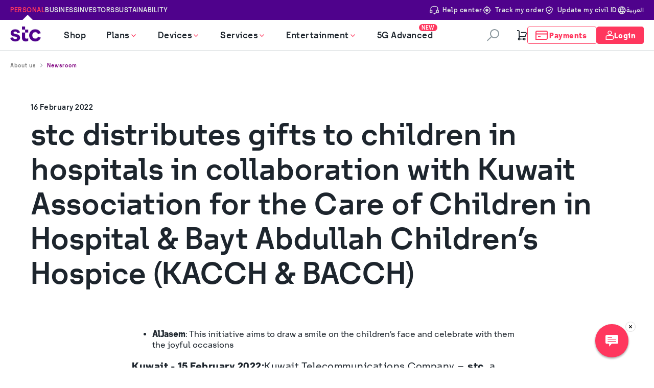

--- FILE ---
content_type: text/html; charset=utf-8
request_url: https://www.stc.com.kw/en/news/15-02-2022-stc-distributes-gifts-to-children-in-hospitals
body_size: 29864
content:
<!doctype html><html dir="ltr" lang="en" data-reactroot=""><head><meta charSet="UTF-8"/><title>stc - Kuwait Telecom Company</title><base href="/"/><meta name="viewport" content="width=device-width, initial-scale=1, shrink-to-fit=no"/><link rel="stylesheet" type="text/css" href="bundle.css?version=10.10.1.2"/><meta name="stc - Kuwait Telecom Company" content="10.10.1.2"/><meta name="google-site-verification" content="dhMREsidooKJGevGbPKYyRxWJn5--DP6Tc_8d5gqGZk"/><meta http-equiv="Content-Security-Policy" content="upgrade-insecure-requests; img-src * data: blob: &#x27;unsafe-inline&#x27;;"/><meta name="category" content=""/><meta name="abstract" content=""/><meta name="topic" content=""/><meta name="summary" content=""/><meta name="facebook-domain-verification" content="vwans86vgptpxah2a3uehk412fwuqb"/><script charSet="UTF-8" type="text/javascript" async="">
window['adrum-start-time'] = new Date().getTime();
(function(config) {
  config.appKey = 'EUM-AAB-AUU';
  config.adrumExtUrlHttps = 'https://www.stc.com.kw/jsagent';
  config.beaconUrlHttps = 'https://appdeum.stc.com.kw:7002';
  config.xd = { enable: true };
  config.spa = { spa2: true };
})(window['adrum-config'] || (window['adrum-config'] = {}));
</script><script src="/jsagent/adrum/adrum.js" async=""></script><style>.createUseFlow-styles__shop-container___2Kfpy{margin:0 auto;padding:0 20px}@media(min-width: 768px){.createUseFlow-styles__shop-container___2Kfpy{max-width:585px}}@media(min-width: 992px){.createUseFlow-styles__shop-container___2Kfpy{max-width:800px}}@media(min-width: 1200px){.createUseFlow-styles__shop-container___2Kfpy{max-width:870px}}.createUseFlow-styles__columnLayoutWrapper___WdE4U{justify-content:center;display:flex;gap:40px}@media(max-width: 767px){.createUseFlow-styles__columnLayoutWrapper___WdE4U{display:inherit}}.createUseFlow-styles__columnSectionWrapper___2RTii{display:flex;padding:0 30px}@media(max-width: 767px){.createUseFlow-styles__columnSectionWrapper___2RTii{display:block}}.createUseFlow-styles__columnLeftSectionWidth___2Ktmh{flex:1}@media(max-width: 767px){.createUseFlow-styles__columnLeftSectionWidth___2Ktmh{display:block}}.createUseFlow-styles__columnRightSectionWidth___zT94A{flex:0 0 400px}@media(max-width: 767px){.createUseFlow-styles__columnRightSectionWidth___zT94A{display:block}}.createUseFlow-styles__columnLayoutLeftContainer___23dpE{width:50%;display:inline-block;vertical-align:top;position:sticky;top:10%;margin:30px 0px}@media(max-width: 767px){.createUseFlow-styles__columnLayoutLeftContainer___23dpE{width:auto;display:unset;vertical-align:unset;position:unset;top:unset}}.createUseFlow-styles__columnLayoutRightContainer___2_5dl{display:inline-block;margin:30px 0px}@media(max-width: 767px){.createUseFlow-styles__columnLayoutRightContainer___2_5dl{display:unset;width:auto}}.createUseFlow-styles__stepWrapper___2LXs1{background-color:#fff;position:absolute;top:0;width:100%;height:100%;overflow-y:scroll;z-index:2}.createUseFlow-styles__transitionGroup___1m8RD{width:100%;height:100%}.createUseFlow-styles__stepEnter___3wLhO{transform:translateX(100%)}html[dir=rtl] .createUseFlow-styles__stepEnter___3wLhO{transform:translateX(-100%)}.createUseFlow-styles__stepEnterActive___jj2cz{transform:translateX(0);transition:all 200ms linear}html[dir=rtl] .createUseFlow-styles__stepEnterActive___jj2cz{transform:translateX(0)}.createUseFlow-styles__stepExit___36jfh{transform:translateX(0)}html[dir=rtl] .createUseFlow-styles__stepExit___36jfh{transform:translateX(0)}.createUseFlow-styles__stepExitActive___3OKu8{transform:translateX(100%);transition:all 200ms linear}html[dir=rtl] .createUseFlow-styles__stepExitActive___3OKu8{transform:translateX(-100%)}.MainLayout-styles__shop-container{margin:0 auto;padding:0 20px}@media(min-width: 768px){.MainLayout-styles__shop-container{max-width:585px}}@media(min-width: 992px){.MainLayout-styles__shop-container{max-width:800px}}@media(min-width: 1200px){.MainLayout-styles__shop-container{max-width:870px}}.MainLayout-styles__columnLayoutWrapper{justify-content:center;display:flex;gap:40px}@media(max-width: 767px){.MainLayout-styles__columnLayoutWrapper{display:inherit}}.MainLayout-styles__columnSectionWrapper{display:flex;padding:0 30px}@media(max-width: 767px){.MainLayout-styles__columnSectionWrapper{display:block}}.MainLayout-styles__columnLeftSectionWidth{flex:1}@media(max-width: 767px){.MainLayout-styles__columnLeftSectionWidth{display:block}}.MainLayout-styles__columnRightSectionWidth{flex:0 0 400px}@media(max-width: 767px){.MainLayout-styles__columnRightSectionWidth{display:block}}.MainLayout-styles__columnLayoutLeftContainer{width:50%;display:inline-block;vertical-align:top;position:sticky;top:10%;margin:30px 0px}@media(max-width: 767px){.MainLayout-styles__columnLayoutLeftContainer{width:auto;display:unset;vertical-align:unset;position:unset;top:unset}}.MainLayout-styles__columnLayoutRightContainer{display:inline-block;margin:30px 0px}@media(max-width: 767px){.MainLayout-styles__columnLayoutRightContainer{display:unset;width:auto}}.MainLayout-styles__stickyFooterContainer{position:sticky;bottom:0;left:0;right:0;z-index:100;width:100%;background-color:#fff;box-shadow:0px -2px 10px rgba(0,0,0,.1)}@media(max-width: 767px){.MainLayout-styles__stickyFooterContainer{z-index:1002}}.MainLayout-styles__stickyFooterWrapper{margin:0 auto;width:100%}@media(min-width: 768px){.MainLayout-styles__stickyFooterWrapper{padding:0 20px}}@media(max-width: 767px){.MainLayout-styles__stickyFooterWrapper{max-width:100%}}.MainLayout-styles__stickyFooter{pointer-events:auto;z-index:10}.MainLayout-styles__stickyFooter .rootContainer{width:100% !important}@media only screen and (min-width: 992px){.MainLayout-styles__hideOnDesktop{display:none !important}}@media only screen and (max-width: 991px){.MainLayout-styles__hideOnMobileView{display:none !important}}@media(min-width: 992px){.MainLayout-styles__hideOnDesktop{display:none !important}}@media(min-width: 992px)and (max-width: 1199px){.MainLayout-styles__hideOnDesktop{display:none !important}}.MainLayout-styles__headerAction.MainLayout-styles__signInBtn{color:#ff375e}@media(max-width: 767px){.MainLayout-styles__signInBtn{width:auto}.MainLayout-styles__action{padding-left:15px;padding-right:15px}.MainLayout-styles__actionLabel:not(.MainLayout-styles__withoutIcon){display:none}}.MainLayout-styles__topCtasRightAccessory{display:flex;align-items:center;gap:20px}@media(max-width: 767px){.MainLayout-styles__topCtasRightAccessory{gap:unset}}@media only screen and (max-width: 1200px){.MainLayout-styles__topCtasRightAccessory{gap:15px}}@media only screen and (max-width: 1024px){.MainLayout-styles__topCtasRightAccessory{gap:10px}}@media(max-width: 767px){.MainLayout-styles__topCtasRightAccessory{gap:0}}@media(min-width: 768px)and (max-width: 991px){.MainLayout-styles__topCtasRightAccessory{gap:0}}.MainLayout-styles__logoIconHeader{width:75px;height:100%}.MainLayout-styles__ePayButton{min-width:80px}html[dir=rtl] .MainLayout-styles__ePayButton{min-width:100px}.MainLayout-styles__fullHeight{height:100%;display:flex;align-items:center;justify-content:center}.MainLayout-styles__iconButtonWrapper{border:1px solid #ff375e !important;border-radius:4px;padding:8px 15px;gap:10px;height:34px}@media only screen and (max-width: 1200px){.MainLayout-styles__iconButtonWrapper{padding:8px 12px !important}}@media only screen and (max-width: 1024px){.MainLayout-styles__iconButtonWrapper{padding:8px 10px !important;gap:5px}}.MainLayout-styles__profileIcon{color:#fff !important;width:18px !important;height:18px !important}.MainLayout-styles__labelClassName{color:#ff375e !important;font-family:STCForward,Roboto,Arial,sans-serif;font-weight:700;font-size:14px;line-height:19px;letter-spacing:.5px;font-weight:700 !important}html[dir=rtl] .MainLayout-styles__labelClassName{letter-spacing:0}.MainLayout-styles__profileWrapper{background-color:#ff375e !important;color:#fff !important}.MainLayout-styles__profileLabelClassName{color:#fff !important;font-family:STCForward,Roboto,Arial,sans-serif;font-weight:700;font-size:14px;line-height:19px;letter-spacing:.5px;font-weight:700 !important;min-width:unset}html[dir=rtl] .MainLayout-styles__profileLabelClassName{letter-spacing:0}html[dir=rtl] .MainLayout-styles__profileLabelClassName{min-width:90px}.MainLayout-styles__mobileIconClassName{height:18px !important;width:18px !important;color:#4f008c}.MainLayout-styles__mobileLabelClassName{margin:0 0 0 10px;font-family:STCForward,Roboto,Arial,sans-serif;font-weight:500;font-size:14px;line-height:19px;letter-spacing:.5px;color:#4f008c !important}html[dir=rtl] .MainLayout-styles__mobileLabelClassName{margin:0 10px 0 0}html[dir=rtl] .MainLayout-styles__mobileLabelClassName{letter-spacing:0}.MainLayout-styles__mobileIconButtonWrapper{height:40px;padding:0 10px;border:1px solid #dde0e2 !important;border-radius:23px}@media(max-width: 767px){.MainLayout-styles__cart{width:60px !important}}@media(max-width: 767px){.MainLayout-styles__cartIcon{width:24px !important;height:24px !important}}.MainLayout-styles__loggedInButtonWrapper{display:flex;justify-content:flex-start;align-items:center;gap:15px}.MainLayout-styles__logInIconWrapper{height:60px !important;width:60px !important;border-radius:4px;padding:8px 15px;display:flex;align-items:center;justify-content:center;color:#1d252d;max-width:185px;border-left:1px solid #dde0e2;border-right:unset}html[dir=rtl] .MainLayout-styles__logInIconWrapper{border-left:unset}html[dir=rtl] .MainLayout-styles__logInIconWrapper{border-right:1px solid #dde0e2}.MainLayout-styles__logInIconWrapper .MainLayout-styles__logInIconStyle{color:#ff375e;height:24px !important;width:24px !important}@media(max-width: 767px){.MainLayout-styles__logInIconWrapper{height:60px !important}}.StcCwsMainNavigation-styles__shop-container___TFX9C{margin:0 auto;padding:0 20px}@media(min-width: 768px){.StcCwsMainNavigation-styles__shop-container___TFX9C{max-width:585px}}@media(min-width: 992px){.StcCwsMainNavigation-styles__shop-container___TFX9C{max-width:800px}}@media(min-width: 1200px){.StcCwsMainNavigation-styles__shop-container___TFX9C{max-width:870px}}.StcCwsMainNavigation-styles__columnLayoutWrapper___112z0{justify-content:center;display:flex;gap:40px}@media(max-width: 767px){.StcCwsMainNavigation-styles__columnLayoutWrapper___112z0{display:inherit}}.StcCwsMainNavigation-styles__columnSectionWrapper___PiobI{display:flex;padding:0 30px}@media(max-width: 767px){.StcCwsMainNavigation-styles__columnSectionWrapper___PiobI{display:block}}.StcCwsMainNavigation-styles__columnLeftSectionWidth___3j5HS{flex:1}@media(max-width: 767px){.StcCwsMainNavigation-styles__columnLeftSectionWidth___3j5HS{display:block}}.StcCwsMainNavigation-styles__columnRightSectionWidth___dUfMS{flex:0 0 400px}@media(max-width: 767px){.StcCwsMainNavigation-styles__columnRightSectionWidth___dUfMS{display:block}}.StcCwsMainNavigation-styles__columnLayoutLeftContainer___1FLOK{width:50%;display:inline-block;vertical-align:top;position:sticky;top:10%;margin:30px 0px}@media(max-width: 767px){.StcCwsMainNavigation-styles__columnLayoutLeftContainer___1FLOK{width:auto;display:unset;vertical-align:unset;position:unset;top:unset}}.StcCwsMainNavigation-styles__columnLayoutRightContainer___dMoYr{display:inline-block;margin:30px 0px}@media(max-width: 767px){.StcCwsMainNavigation-styles__columnLayoutRightContainer___dMoYr{display:unset;width:auto}}.StcCwsMainNavigation-styles__resetClass___3xDTn *{box-sizing:border-box}.StcCwsMainNavigation-styles__resetClass___3xDTn h1,.StcCwsMainNavigation-styles__resetClass___3xDTn h2,.StcCwsMainNavigation-styles__resetClass___3xDTn h3,.StcCwsMainNavigation-styles__resetClass___3xDTn h4,.StcCwsMainNavigation-styles__resetClass___3xDTn h5,.StcCwsMainNavigation-styles__resetClass___3xDTn h6,.StcCwsMainNavigation-styles__resetClass___3xDTn p,.StcCwsMainNavigation-styles__resetClass___3xDTn li{margin:0;color:#1d252d;white-space:pre-wrap}.StcCwsMainNavigation-styles__resetClass___3xDTn a{text-decoration:none}.StcCwsMainNavigation-styles__resetClass___3xDTn html{font-family:stcforward,roboto,arial,sans-serif;min-width:360px;scroll-behavior:smooth}.StcCwsMainNavigation-styles__resetClass___3xDTn html,.StcCwsMainNavigation-styles__resetClass___3xDTn body,.StcCwsMainNavigation-styles__resetClass___3xDTn #StcCwsMainNavigation-styles__app___10am2{height:100%;margin:0;padding:0 !important}.StcCwsMainNavigation-styles__resetClass___3xDTn #StcCwsMainNavigation-styles__app___10am2{opacity:.99;z-index:1}.StcCwsMainNavigation-styles__resetClass___3xDTn #StcCwsMainNavigation-styles__drawer___zLSep{opacity:.99;z-index:2;position:relative}.StcCwsMainNavigation-styles__resetClass___3xDTn #StcCwsMainNavigation-styles__dropdown___3LseD{opacity:.99;z-index:3}.StcCwsMainNavigation-styles__resetClass___3xDTn #StcCwsMainNavigation-styles__dialog___2Eylz{opacity:.99;z-index:4;position:relative}.StcCwsMainNavigation-styles__resetClass___3xDTn #StcCwsMainNavigation-styles__toasts___16SOG{opacity:.99;z-index:5}.StcCwsMainNavigation-styles__resetClass___3xDTn h1,.StcCwsMainNavigation-styles__resetClass___3xDTn .StcCwsMainNavigation-styles__h1___2T1UK{font-weight:500;font-size:34px;line-height:44px}@media only screen and (min-width: 768px){.StcCwsMainNavigation-styles__resetClass___3xDTn h1,.StcCwsMainNavigation-styles__resetClass___3xDTn .StcCwsMainNavigation-styles__h1___2T1UK{font-size:42px;line-height:50px}}@media only screen and (min-width: 1200px){.StcCwsMainNavigation-styles__resetClass___3xDTn h1,.StcCwsMainNavigation-styles__resetClass___3xDTn .StcCwsMainNavigation-styles__h1___2T1UK{font-size:56px;line-height:68px}}.StcCwsMainNavigation-styles__resetClass___3xDTn h2{font-weight:400;font-size:30px;line-height:40px}@media only screen and (min-width: 768px){.StcCwsMainNavigation-styles__resetClass___3xDTn h2{font-size:38px;line-height:48px}}@media only screen and (min-width: 1200px){.StcCwsMainNavigation-styles__resetClass___3xDTn h2{font-size:42px;line-height:50px}}.StcCwsMainNavigation-styles__resetClass___3xDTn h3{font-weight:500;font-size:24px;line-height:32px}@media only screen and (min-width: 768px){.StcCwsMainNavigation-styles__resetClass___3xDTn h3{font-size:30px;line-height:40px}}@media only screen and (min-width: 1200px){.StcCwsMainNavigation-styles__resetClass___3xDTn h3{font-size:38px;line-height:48px}}.StcCwsMainNavigation-styles__resetClass___3xDTn h4,.StcCwsMainNavigation-styles__resetClass___3xDTn .StcCwsMainNavigation-styles__h4___Mfq_p{font-weight:500;font-size:24px;line-height:32px}@media only screen and (min-width: 1200px){.StcCwsMainNavigation-styles__resetClass___3xDTn h4,.StcCwsMainNavigation-styles__resetClass___3xDTn .StcCwsMainNavigation-styles__h4___Mfq_p{font-size:30px;line-height:40px}}.StcCwsMainNavigation-styles__resetClass___3xDTn h5,.StcCwsMainNavigation-styles__resetClass___3xDTn .StcCwsMainNavigation-styles__h5___3TFJu{font-weight:500;font-size:24px;line-height:32px}.StcCwsMainNavigation-styles__resetClass___3xDTn h6{font-weight:500;font-size:19px;line-height:30px;letter-spacing:.5px}html[dir=rtl] .StcCwsMainNavigation-styles__resetClass___3xDTn h6{letter-spacing:0}@media only screen and (min-width: 1200px){.StcCwsMainNavigation-styles__resetClass___3xDTn h6{font-size:24px;line-height:32px;letter-spacing:0}html[dir=rtl] .StcCwsMainNavigation-styles__resetClass___3xDTn h6{letter-spacing:0}}.StcCwsMainNavigation-styles__resetClass___3xDTn p,.StcCwsMainNavigation-styles__resetClass___3xDTn .StcCwsMainNavigation-styles__body___3oTDO{font-weight:400;font-size:19px;line-height:30px;letter-spacing:.5px}html[dir=rtl] .StcCwsMainNavigation-styles__resetClass___3xDTn p,html[dir=rtl] .StcCwsMainNavigation-styles__resetClass___3xDTn .StcCwsMainNavigation-styles__body___3oTDO{letter-spacing:0}.StcCwsMainNavigation-styles__resetClass___3xDTn .StcCwsMainNavigation-styles__body-small___18K0u{font-weight:400;font-size:16px;line-height:22px;letter-spacing:.5px}html[dir=rtl] .StcCwsMainNavigation-styles__resetClass___3xDTn .StcCwsMainNavigation-styles__body-small___18K0u{letter-spacing:0}.StcCwsMainNavigation-styles__resetClass___3xDTn .StcCwsMainNavigation-styles__body-responsive___qn4vX{font-weight:400;font-size:16px;line-height:22px;letter-spacing:.5px}html[dir=rtl] .StcCwsMainNavigation-styles__resetClass___3xDTn .StcCwsMainNavigation-styles__body-responsive___qn4vX{letter-spacing:0}@media only screen and (min-width: 1200px){.StcCwsMainNavigation-styles__resetClass___3xDTn .StcCwsMainNavigation-styles__body-responsive___qn4vX{font-size:19px;line-height:30px;letter-spacing:.5px}html[dir=rtl] .StcCwsMainNavigation-styles__resetClass___3xDTn .StcCwsMainNavigation-styles__body-responsive___qn4vX{letter-spacing:0}}.StcCwsMainNavigation-styles__resetClass___3xDTn .StcCwsMainNavigation-styles__label___3Iu5S,.StcCwsMainNavigation-styles__resetClass___3xDTn label{font-weight:500;font-size:14px;line-height:normal;letter-spacing:.5px}html[dir=rtl] .StcCwsMainNavigation-styles__resetClass___3xDTn .StcCwsMainNavigation-styles__label___3Iu5S,html[dir=rtl] .StcCwsMainNavigation-styles__resetClass___3xDTn label{letter-spacing:0}.StcCwsMainNavigation-styles__resetClass___3xDTn .StcCwsMainNavigation-styles__label-small___3QDFx,.StcCwsMainNavigation-styles__resetClass___3xDTn label.StcCwsMainNavigation-styles__label-small___3QDFx{font-weight:500;font-size:12px;line-height:normal;letter-spacing:.5px}html[dir=rtl] .StcCwsMainNavigation-styles__resetClass___3xDTn .StcCwsMainNavigation-styles__label-small___3QDFx,html[dir=rtl] .StcCwsMainNavigation-styles__resetClass___3xDTn label.StcCwsMainNavigation-styles__label-small___3QDFx{letter-spacing:0}.StcCwsMainNavigation-styles__resetClass___3xDTn input[type=text],.StcCwsMainNavigation-styles__resetClass___3xDTn input[type=number]{font-weight:500;font-size:19px;line-height:19px;letter-spacing:.5px}html[dir=rtl] .StcCwsMainNavigation-styles__resetClass___3xDTn input[type=text],html[dir=rtl] .StcCwsMainNavigation-styles__resetClass___3xDTn input[type=number]{letter-spacing:0}@media only screen and (min-width: 1200px){.StcCwsMainNavigation-styles__resetClass___3xDTn input[type=text],.StcCwsMainNavigation-styles__resetClass___3xDTn input[type=number]{font-size:24px;line-height:32px}}.StcCwsMainNavigation-styles__resetClass___3xDTn input[type=text]{font-weight:500;font-size:16px;line-height:22px;letter-spacing:.5px;direction:ltr;text-align:left}html[dir=rtl] .StcCwsMainNavigation-styles__resetClass___3xDTn input[type=text]{letter-spacing:0}html[dir=rtl] .StcCwsMainNavigation-styles__resetClass___3xDTn input[type=text]{direction:ltr}html[dir=rtl] .StcCwsMainNavigation-styles__resetClass___3xDTn input[type=text]{text-align:right}.StcCwsMainNavigation-styles__resetClass___3xDTn a{font-size:16px;font-weight:400;letter-spacing:.5px;line-height:22px}html[dir=rtl] .StcCwsMainNavigation-styles__resetClass___3xDTn a{letter-spacing:0}.StcCwsMainNavigation-styles__resetClass___3xDTn a.StcCwsMainNavigation-styles__large___1UmNX{font-size:19px;font-weight:400;letter-spacing:.5px;line-height:30px}html[dir=rtl] .StcCwsMainNavigation-styles__resetClass___3xDTn a.StcCwsMainNavigation-styles__large___1UmNX{letter-spacing:0}.StcCwsMainNavigation-styles__resetClass___3xDTn a.StcCwsMainNavigation-styles__medium___2h54k{font-size:14px;font-weight:400;letter-spacing:1px;line-height:19px}html[dir=rtl] .StcCwsMainNavigation-styles__resetClass___3xDTn a.StcCwsMainNavigation-styles__medium___2h54k{letter-spacing:0}.StcCwsMainNavigation-styles__resetClass___3xDTn a.StcCwsMainNavigation-styles__small___3RQP1{font-size:12px;letter-spacing:1px;line-height:24px}html[dir=rtl] .StcCwsMainNavigation-styles__resetClass___3xDTn a.StcCwsMainNavigation-styles__small___3RQP1{letter-spacing:0}.StcCwsMainNavigation-styles__resetClass___3xDTn a.StcCwsMainNavigation-styles__x-small___1EVn_{font-size:10px;font-weight:500;letter-spacing:1px;white-space:nowrap}html[dir=rtl] .StcCwsMainNavigation-styles__resetClass___3xDTn a.StcCwsMainNavigation-styles__x-small___1EVn_{letter-spacing:0}.StcCwsMainNavigation-styles__resetClass___3xDTn a.StcCwsMainNavigation-styles__responsive___10ysI{font-size:16px;font-weight:400;letter-spacing:.5px;line-height:22px}html[dir=rtl] .StcCwsMainNavigation-styles__resetClass___3xDTn a.StcCwsMainNavigation-styles__responsive___10ysI{letter-spacing:0}@media only screen and (min-width: 1200px){.StcCwsMainNavigation-styles__resetClass___3xDTn a.StcCwsMainNavigation-styles__responsive___10ysI{font-size:19px;line-height:30px;letter-spacing:.5px}html[dir=rtl] .StcCwsMainNavigation-styles__resetClass___3xDTn a.StcCwsMainNavigation-styles__responsive___10ysI{letter-spacing:0}}.StcCwsMainNavigation-styles__resetClass___3xDTn .StcCwsMainNavigation-styles__font-thin___1w58q{font-weight:100}.StcCwsMainNavigation-styles__resetClass___3xDTn .StcCwsMainNavigation-styles__font-light___1GbRo{font-weight:300}.StcCwsMainNavigation-styles__resetClass___3xDTn .StcCwsMainNavigation-styles__font-regular___MzEYF{font-weight:400}.StcCwsMainNavigation-styles__resetClass___3xDTn .StcCwsMainNavigation-styles__font-medium___3x_Qd{font-weight:500}.StcCwsMainNavigation-styles__resetClass___3xDTn .StcCwsMainNavigation-styles__font-bold___3OJwH{font-weight:700}.StcCwsMainNavigation-styles__resetClass___3xDTn .StcCwsMainNavigation-styles__rtlClass___2GVUr{direction:rtl}.StcCwsMainNavigation-styles__resetClass___3xDTn html[lang=ar] body{direction:rtl}.StcCwsMainNavigation-styles__spacer___2nW2l{height:100px}@media(max-width: 991px){.StcCwsMainNavigation-styles__spacer___2nW2l{height:130px}}@media(max-width: 991px){.StcCwsMainNavigation-styles__spacerWithoutDownloadBar___-r1yB{height:60px !important}}.StcCwsMainNavigation-styles__bottomMenuBar___35lfN{align-items:center;display:flex;justify-content:space-between;width:100%;position:absolute;bottom:0;background-color:#4f008c;height:52px;padding:0 20px}.StcCwsMainNavigation-styles__navbarContainer___k_3Zx{position:relative;width:100%;max-width:100vw}.StcCwsMainNavigation-styles__sectionTitleStyle___5VfZm{align-items:center;display:flex;padding:5px 0px;gap:15px}.StcCwsMainNavigation-styles__navbarHeader___eSjqF{background-color:#fff;border-bottom:1px solid rgba(142,154,160,.5);align-items:center;display:flex;color:#fff;width:100%;position:fixed;top:0;left:0;z-index:99999}@media(max-width: 767px){.StcCwsMainNavigation-styles__navbarHeader___eSjqF{height:60px}}.StcCwsMainNavigation-styles__inverted___2z0OU .StcCwsMainNavigation-styles__navbarHeader___eSjqF{background-color:#fff;border-bottom:1px solid rgba(142,154,160,.5)}@media only screen and (min-width: 992px){.StcCwsMainNavigation-styles__navbarHeader___eSjqF{display:none}}.StcCwsMainNavigation-styles__navbarHeader___eSjqF .StcCwsMainNavigation-styles__subMenuBar___2Y-8l{display:flex}.StcCwsMainNavigation-styles__navbarHeader___eSjqF .StcCwsMainNavigation-styles__backIconStyle___1jikW{height:18px !important;width:18px !important}.StcCwsMainNavigation-styles__navbarHeader___eSjqF .StcCwsMainNavigation-styles__burger___Y-QVL,.StcCwsMainNavigation-styles__navbarHeader___eSjqF .StcCwsMainNavigation-styles__crossIconStyle___alx6s,.StcCwsMainNavigation-styles__navbarHeader___eSjqF .StcCwsMainNavigation-styles__navGoBack___PW0K0{cursor:pointer;margin:0 0 0 20px}html[dir=rtl] .StcCwsMainNavigation-styles__navbarHeader___eSjqF .StcCwsMainNavigation-styles__burger___Y-QVL,html[dir=rtl] .StcCwsMainNavigation-styles__navbarHeader___eSjqF .StcCwsMainNavigation-styles__crossIconStyle___alx6s,html[dir=rtl] .StcCwsMainNavigation-styles__navbarHeader___eSjqF .StcCwsMainNavigation-styles__navGoBack___PW0K0{margin:0 20px 0 0}@media only screen and (min-width: 1200px){.StcCwsMainNavigation-styles__navbarHeader___eSjqF .StcCwsMainNavigation-styles__burger___Y-QVL,.StcCwsMainNavigation-styles__navbarHeader___eSjqF .StcCwsMainNavigation-styles__crossIconStyle___alx6s,.StcCwsMainNavigation-styles__navbarHeader___eSjqF .StcCwsMainNavigation-styles__navGoBack___PW0K0{margin-left:60px}}@media(max-width: 767px){.StcCwsMainNavigation-styles__navbarHeader___eSjqF .StcCwsMainNavigation-styles__burger___Y-QVL,.StcCwsMainNavigation-styles__navbarHeader___eSjqF .StcCwsMainNavigation-styles__crossIconStyle___alx6s,.StcCwsMainNavigation-styles__navbarHeader___eSjqF .StcCwsMainNavigation-styles__navGoBack___PW0K0{margin-right:5px !important;margin-left:20px}html[dir=rtl] .StcCwsMainNavigation-styles__navbarHeader___eSjqF .StcCwsMainNavigation-styles__burger___Y-QVL,html[dir=rtl] .StcCwsMainNavigation-styles__navbarHeader___eSjqF .StcCwsMainNavigation-styles__crossIconStyle___alx6s,html[dir=rtl] .StcCwsMainNavigation-styles__navbarHeader___eSjqF .StcCwsMainNavigation-styles__navGoBack___PW0K0{margin-right:20px !important}html[dir=rtl] .StcCwsMainNavigation-styles__navbarHeader___eSjqF .StcCwsMainNavigation-styles__burger___Y-QVL,html[dir=rtl] .StcCwsMainNavigation-styles__navbarHeader___eSjqF .StcCwsMainNavigation-styles__crossIconStyle___alx6s,html[dir=rtl] .StcCwsMainNavigation-styles__navbarHeader___eSjqF .StcCwsMainNavigation-styles__navGoBack___PW0K0{margin-left:5px !important}}.StcCwsMainNavigation-styles__navbarHeader___eSjqF .StcCwsMainNavigation-styles__crossIconStyle___alx6s{margin:0 20px !important;height:18px !important;width:18px !important}html[dir=rtl] .StcCwsMainNavigation-styles__navbarHeader___eSjqF .StcCwsMainNavigation-styles__crossIconStyle___alx6s{margin:0 20px !important}@media only screen and (min-width: 768px){.StcCwsMainNavigation-styles__navbarHeader___eSjqF .StcCwsMainNavigation-styles__crossIconStyle___alx6s{margin:0 30px !important}html[dir=rtl] .StcCwsMainNavigation-styles__navbarHeader___eSjqF .StcCwsMainNavigation-styles__crossIconStyle___alx6s{margin:0 30px !important}}.StcCwsMainNavigation-styles__navbarHeader___eSjqF .StcCwsMainNavigation-styles__navGoBack___PW0K0{align-items:center;display:flex;justify-content:space-between;width:100%}.StcCwsMainNavigation-styles__navbarHeader___eSjqF .StcCwsMainNavigation-styles__navGoBack___PW0K0 p{color:#1d252d}.StcCwsMainNavigation-styles__inverted___2z0OU .StcCwsMainNavigation-styles__navbarHeader___eSjqF .StcCwsMainNavigation-styles__navGoBack___PW0K0 p{color:#1d252d}.StcCwsMainNavigation-styles__navbarHeader___eSjqF .StcCwsMainNavigation-styles__navGoBack___PW0K0 svg{transform:unset}html[dir=rtl] .StcCwsMainNavigation-styles__navbarHeader___eSjqF .StcCwsMainNavigation-styles__navGoBack___PW0K0 svg{transform:rotate(180deg)}.StcCwsMainNavigation-styles__logoContainer___3yXVl{align-items:center;display:flex;margin-right:inherit;margin-left:20px}html[dir=rtl] .StcCwsMainNavigation-styles__logoContainer___3yXVl{margin-right:20px}html[dir=rtl] .StcCwsMainNavigation-styles__logoContainer___3yXVl{margin-left:inherit}.StcCwsMainNavigation-styles__logoContainer___3yXVl svg,.StcCwsMainNavigation-styles__logoContainer___3yXVl img{width:60px !important;height:auto !important}.StcCwsMainNavigation-styles__inverted___2z0OU .StcCwsMainNavigation-styles__logoContainer___3yXVl svg,.StcCwsMainNavigation-styles__inverted___2z0OU .StcCwsMainNavigation-styles__logoContainer___3yXVl img{width:60px !important;height:auto !important}.StcCwsMainNavigation-styles__logoContainer___3yXVl.StcCwsMainNavigation-styles__desktop___20t3F{display:none}@media only screen and (min-width: 992px){.StcCwsMainNavigation-styles__logoContainer___3yXVl{margin-right:25px;margin-left:inherit}html[dir=rtl] .StcCwsMainNavigation-styles__logoContainer___3yXVl{margin-right:inherit}html[dir=rtl] .StcCwsMainNavigation-styles__logoContainer___3yXVl{margin-left:25px}.StcCwsMainNavigation-styles__logoContainer___3yXVl.StcCwsMainNavigation-styles__desktop___20t3F{display:flex}.StcCwsMainNavigation-styles__inverted___2z0OU .StcCwsMainNavigation-styles__logoContainer___3yXVl svg,.StcCwsMainNavigation-styles__inverted___2z0OU .StcCwsMainNavigation-styles__logoContainer___3yXVl img{max-width:60px}}@media only screen and (max-width: 1200px){.StcCwsMainNavigation-styles__logoContainer___3yXVl{margin-right:5px;margin-left:15px}html[dir=rtl] .StcCwsMainNavigation-styles__logoContainer___3yXVl{margin-right:15px}html[dir=rtl] .StcCwsMainNavigation-styles__logoContainer___3yXVl{margin-left:5px}}@media only screen and (max-width: 768px){.StcCwsMainNavigation-styles__logoContainer___3yXVl{margin-right:inherit;margin-left:15px !important}html[dir=rtl] .StcCwsMainNavigation-styles__logoContainer___3yXVl{margin-right:15px !important}html[dir=rtl] .StcCwsMainNavigation-styles__logoContainer___3yXVl{margin-left:inherit}}.StcCwsMainNavigation-styles__drawer___zLSep{display:none}.StcCwsMainNavigation-styles__drawer___zLSep.StcCwsMainNavigation-styles__active___3hSyz{display:block;position:fixed;top:0;left:0;height:100%;width:100%;overflow-y:auto;overflow-x:hidden;background-color:#fff;z-index:9999;padding-top:60px}.StcCwsMainNavigation-styles__drawer___zLSep.StcCwsMainNavigation-styles__active___3hSyz.StcCwsMainNavigation-styles__inverted___2z0OU{background-color:#fff}@media only screen and (min-width: 992px){.StcCwsMainNavigation-styles__drawer___zLSep.StcCwsMainNavigation-styles__active___3hSyz{overflow-y:auto}}@media only screen and (min-width: 768px){.StcCwsMainNavigation-styles__drawer___zLSep.StcCwsMainNavigation-styles__active___3hSyz{padding-bottom:0}}@media(max-width: 767px){.StcCwsMainNavigation-styles__drawer___zLSep.StcCwsMainNavigation-styles__active___3hSyz.StcCwsMainNavigation-styles__headerTop___1ggVL{padding-top:125px}}@media only screen and (min-width: 992px){.StcCwsMainNavigation-styles__drawer___zLSep{height:100px;border-bottom:1px solid rgba(142,154,160,.5);background-color:#fff;display:flex;flex-direction:column-reverse;padding-top:0;z-index:13;position:fixed;top:0;left:0;width:100%}.StcCwsMainNavigation-styles__inverted___2z0OU .StcCwsMainNavigation-styles__drawer___zLSep{background-color:#fff}}@media(max-width: 991px){.StcCwsMainNavigation-styles__withTopBar___31fbh{padding-top:130px !important}}.StcCwsMainNavigation-styles__drawerContent___XtC4y{display:flex;flex-direction:column}@media only screen and (min-width: 992px){.StcCwsMainNavigation-styles__drawerContent___XtC4y{flex-direction:column-reverse}}@media(max-width: 767px){.StcCwsMainNavigation-styles__drawerContent___XtC4y .StcCwsMainNavigation-styles__drawerContent___XtC4y{justify-content:space-between;min-height:100%}}@media(max-width: 767px){.StcCwsMainNavigation-styles__drawerContent___XtC4y.StcCwsMainNavigation-styles__inactive___NKuuz{display:none}}@media only screen and (min-width: 992px){.StcCwsMainNavigation-styles__accessPoints___1j3fq{align-items:center;display:flex;height:60px;z-index:13;height:60px;margin:auto;max-width:1600px;width:100%}}@media only screen and (min-width: 992px)and (max-width: 1600px){.StcCwsMainNavigation-styles__accessPoints___1j3fq{width:100%;margin:0 10px}}@media only screen and (min-width: 992px){.StcCwsMainNavigation-styles__accessPointsWrapper___3VCVz{position:relative;display:flex;align-items:center;width:100%}}.StcCwsMainNavigation-styles__accessPointsNav___1u1bb{display:flex;flex-direction:column;z-index:2;margin-bottom:30px}@media(max-width: 767px){.StcCwsMainNavigation-styles__accessPointsNav___1u1bb{gap:15px;padding:10px 20px 0 20px}}@media(min-width: 768px)and (max-width: 991px){.StcCwsMainNavigation-styles__accessPointsNav___1u1bb{gap:15px;padding:10px 20px 0 20px}}@media only screen and (min-width: 992px){.StcCwsMainNavigation-styles__accessPointsNav___1u1bb{flex-direction:row;margin-bottom:0}}.StcCwsMainNavigation-styles__tabsContainer___8t6Vy{align-items:center;display:flex;justify-content:center;height:40px}@media only screen and (min-width: 992px){.StcCwsMainNavigation-styles__tabsContainer___8t6Vy{background-color:#4f008c}}.StcCwsMainNavigation-styles__tabsWrapper___2tY15{display:flex;justify-content:space-between;max-width:1600px;width:100%}@media only screen and (min-width: 992px)and (max-width: 1600px){.StcCwsMainNavigation-styles__tabsWrapper___2tY15{width:100% !important;margin:0 20px}}.StcCwsMainNavigation-styles__leftTabs___1FDsg{justify-content:flex-start !important}.StcCwsMainNavigation-styles__rightTabs___S94rY{justify-content:flex-end !important}@media only screen and (min-width: 992px){.StcCwsMainNavigation-styles__tabs___1mTAI{align-items:center;display:flex;gap:30px;justify-content:flex-end;z-index:13;position:relative;max-width:1600px;width:100%;margin:auto}}@media only screen and (min-width: 992px)and (max-width: 1100px){.StcCwsMainNavigation-styles__tabs___1mTAI{gap:12px}}.StcCwsMainNavigation-styles__tabs___1mTAI .StcCwsMainNavigation-styles__tabIconStyle___3hmu3{margin:0 7px 0 0 !important;height:18px !important;width:18px !important}html[dir=rtl] .StcCwsMainNavigation-styles__tabs___1mTAI .StcCwsMainNavigation-styles__tabIconStyle___3hmu3{margin:0 0 0 7px !important}.StcCwsMainNavigation-styles__tabs___1mTAI .StcCwsMainNavigation-styles__leftTab___15_6s{text-transform:uppercase;position:relative}.StcCwsMainNavigation-styles__tabs___1mTAI .StcCwsMainNavigation-styles__leftTabActive___3E6Qd:after{content:&quot;&quot;;position:absolute;bottom:0;width:0;height:0;border-bottom:solid 10px #fff;border-left:solid 10px rgba(0,0,0,0);border-right:solid 10px rgba(0,0,0,0)}.StcCwsMainNavigation-styles__tabs___1mTAI .StcCwsMainNavigation-styles__tab___3Xe03,.StcCwsMainNavigation-styles__tabs___1mTAI .StcCwsMainNavigation-styles__dropdownItem___1tevA{height:40px;align-items:center;display:flex;flex-direction:column;justify-content:center;border-bottom:1px solid #dde0e2;color:#5d696f}@media only screen and (min-width: 992px){.StcCwsMainNavigation-styles__tabs___1mTAI .StcCwsMainNavigation-styles__tab___3Xe03,.StcCwsMainNavigation-styles__tabs___1mTAI .StcCwsMainNavigation-styles__dropdownItem___1tevA{margin-left:0;opacity:1;border:none}}.StcCwsMainNavigation-styles__tabs___1mTAI .StcCwsMainNavigation-styles__tab___3Xe03 a,.StcCwsMainNavigation-styles__tabs___1mTAI .StcCwsMainNavigation-styles__dropdownItem___1tevA a{font-weight:500;font-size:12px;line-height:19px;letter-spacing:.5px;color:#dde0e2 !important}html[dir=rtl] .StcCwsMainNavigation-styles__tabs___1mTAI .StcCwsMainNavigation-styles__tab___3Xe03 a,html[dir=rtl] .StcCwsMainNavigation-styles__tabs___1mTAI .StcCwsMainNavigation-styles__dropdownItem___1tevA a{letter-spacing:0}.StcCwsMainNavigation-styles__inverted___2z0OU .StcCwsMainNavigation-styles__tabs___1mTAI .StcCwsMainNavigation-styles__tab___3Xe03 a,.StcCwsMainNavigation-styles__inverted___2z0OU .StcCwsMainNavigation-styles__tabs___1mTAI .StcCwsMainNavigation-styles__dropdownItem___1tevA a{color:#fff}.StcCwsMainNavigation-styles__tabs___1mTAI .StcCwsMainNavigation-styles__tab___3Xe03 a:hover,.StcCwsMainNavigation-styles__tabs___1mTAI .StcCwsMainNavigation-styles__dropdownItem___1tevA a:hover{color:#fff !important}.StcCwsMainNavigation-styles__tabs___1mTAI .StcCwsMainNavigation-styles__tab___3Xe03 a:active,.StcCwsMainNavigation-styles__tabs___1mTAI .StcCwsMainNavigation-styles__dropdownItem___1tevA a:active{color:#fff}.StcCwsMainNavigation-styles__tabs___1mTAI .StcCwsMainNavigation-styles__tab___3Xe03.StcCwsMainNavigation-styles__hideOnMobile___28-na,.StcCwsMainNavigation-styles__tabs___1mTAI .StcCwsMainNavigation-styles__dropdownItem___1tevA.StcCwsMainNavigation-styles__hideOnMobile___28-na{display:none}@media only screen and (min-width: 992px){.StcCwsMainNavigation-styles__tabs___1mTAI .StcCwsMainNavigation-styles__tab___3Xe03.StcCwsMainNavigation-styles__hideOnMobile___28-na,.StcCwsMainNavigation-styles__tabs___1mTAI .StcCwsMainNavigation-styles__dropdownItem___1tevA.StcCwsMainNavigation-styles__hideOnMobile___28-na{display:flex;padding-right:0}}.StcCwsMainNavigation-styles__tabs___1mTAI .StcCwsMainNavigation-styles__leftTabActive___3E6Qd a{color:#ff375e !important;opacity:1 !important}@media only screen and (min-width: 992px){.StcCwsMainNavigation-styles__tabs___1mTAI .StcCwsMainNavigation-styles__hideOnDesktop___1WlfG{display:none !important}}.StcCwsMainNavigation-styles__tabs___1mTAI .StcCwsMainNavigation-styles__dropdownTitle___j7P_x{display:none}@media only screen and (min-width: 992px){.StcCwsMainNavigation-styles__tabs___1mTAI .StcCwsMainNavigation-styles__dropdownTitle___j7P_x{position:relative;cursor:pointer;display:flex;flex-direction:row;align-items:center;justify-content:center}.StcCwsMainNavigation-styles__tabs___1mTAI .StcCwsMainNavigation-styles__dropdownTitle___j7P_x p{display:block;font-size:10px;letter-spacing:1px;font-weight:500;color:#4f008c;padding:0 5px 0 5px}html[dir=rtl] .StcCwsMainNavigation-styles__tabs___1mTAI .StcCwsMainNavigation-styles__dropdownTitle___j7P_x p{letter-spacing:0}html[dir=rtl] .StcCwsMainNavigation-styles__tabs___1mTAI .StcCwsMainNavigation-styles__dropdownTitle___j7P_x p{padding:0 5px 0 5px}.StcCwsMainNavigation-styles__tabs___1mTAI .StcCwsMainNavigation-styles__dropdownTitle___j7P_x .StcCwsMainNavigation-styles__iconDropdown___qYUeg.StcCwsMainNavigation-styles__active___3hSyz{transform:rotate(270deg);transition:transform .3s ease}.StcCwsMainNavigation-styles__tabs___1mTAI .StcCwsMainNavigation-styles__dropdownTitle___j7P_x .StcCwsMainNavigation-styles__iconDropdown___qYUeg.StcCwsMainNavigation-styles__inactive___NKuuz{transform:rotate(90deg);transition:transform .3s ease}}.StcCwsMainNavigation-styles__tabs___1mTAI .StcCwsMainNavigation-styles__dropdown___3LseD{display:block}@media only screen and (min-width: 992px){.StcCwsMainNavigation-styles__tabs___1mTAI .StcCwsMainNavigation-styles__dropdown___3LseD{display:none}.StcCwsMainNavigation-styles__tabs___1mTAI .StcCwsMainNavigation-styles__dropdown___3LseD.StcCwsMainNavigation-styles__active___3hSyz{display:block;position:absolute;top:38px;right:30px;left:unset;background-color:#f3f3f1;width:200px}html[dir=rtl] .StcCwsMainNavigation-styles__tabs___1mTAI .StcCwsMainNavigation-styles__dropdown___3LseD.StcCwsMainNavigation-styles__active___3hSyz{right:unset}html[dir=rtl] .StcCwsMainNavigation-styles__tabs___1mTAI .StcCwsMainNavigation-styles__dropdown___3LseD.StcCwsMainNavigation-styles__active___3hSyz{left:30px}}@media only screen and (min-width: 992px)and (min-width: 1200px){.StcCwsMainNavigation-styles__tabs___1mTAI .StcCwsMainNavigation-styles__dropdown___3LseD.StcCwsMainNavigation-styles__active___3hSyz{right:60px;left:unset}html[dir=rtl] .StcCwsMainNavigation-styles__tabs___1mTAI .StcCwsMainNavigation-styles__dropdown___3LseD.StcCwsMainNavigation-styles__active___3hSyz{right:unset}html[dir=rtl] .StcCwsMainNavigation-styles__tabs___1mTAI .StcCwsMainNavigation-styles__dropdown___3LseD.StcCwsMainNavigation-styles__active___3hSyz{left:60px}}.StcCwsMainNavigation-styles__navigationLink___1V5-Y{padding:0px 10px;height:60px;align-items:center;display:flex;cursor:pointer}@media(max-width: 767px){.StcCwsMainNavigation-styles__navigationLink___1V5-Y{padding:0;height:32px}}@media only screen and (min-width: 992px)and (max-width: 1600px){.StcCwsMainNavigation-styles__navigationLink___1V5-Y{padding:0px 5px}}@media only screen and (min-width: 992px){.StcCwsMainNavigation-styles__navigationLink___1V5-Y:hover .StcCwsMainNavigation-styles__nestedNav___3Hdh5{border-radius:8px;padding:5px;left:50%;right:unset;transform:translateX(-50%);display:block;box-shadow:0px 4px 10px rgba(29,37,45,.3);position:absolute;height:auto;overflow-y:auto;overflow-x:hidden;z-index:11;top:60px}html[dir=rtl] .StcCwsMainNavigation-styles__navigationLink___1V5-Y:hover .StcCwsMainNavigation-styles__nestedNav___3Hdh5{left:unset}html[dir=rtl] .StcCwsMainNavigation-styles__navigationLink___1V5-Y:hover .StcCwsMainNavigation-styles__nestedNav___3Hdh5{right:50%}html[dir=rtl] .StcCwsMainNavigation-styles__navigationLink___1V5-Y:hover .StcCwsMainNavigation-styles__nestedNav___3Hdh5{transform:translateX(50%)}}.StcCwsMainNavigation-styles__navigationLink___1V5-Y:hover&gt;div:first-child{background-color:#4f008c;cursor:pointer;border-radius:23px;color:#fff}@media(max-width: 767px){.StcCwsMainNavigation-styles__navigationLink___1V5-Y:hover&gt;div:first-child{background-color:unset;border-radius:unset;color:unset}}.StcCwsMainNavigation-styles__navigationLink___1V5-Y:hover&gt;div:first-child p{color:#fff !important}@media(max-width: 767px){.StcCwsMainNavigation-styles__navigationLink___1V5-Y:hover&gt;div:first-child p{color:unset !important}}.StcCwsMainNavigation-styles__navigationLink___1V5-Y:hover&gt;div:first-child svg{transform:rotate(270deg)}@media(max-width: 767px){.StcCwsMainNavigation-styles__navigationLink___1V5-Y:hover&gt;div:first-child svg{transform:unset}}.StcCwsMainNavigation-styles__helpfulLinksSection___3FI5J{margin:30px 20px;border:1px solid #dde0e2;border-radius:9px;padding:10px;display:flex;flex-direction:column;gap:15px}.StcCwsMainNavigation-styles__helpfulLinksSection___3FI5J .StcCwsMainNavigation-styles__helpSectionTitle___38R62{font-family:stcforward,roboto,arial,sans-serif;font-weight:700;font-size:12px;line-height:19px;letter-spacing:.5px;color:#8e9aa0;text-transform:uppercase}.StcCwsMainNavigation-styles__helpfulLinksSection___3FI5J .StcCwsMainNavigation-styles__helpfulLinkStyle___JkIRP{font-family:stcforward,roboto,arial,sans-serif;font-weight:500;font-size:14px;line-height:32px;color:#575f63}.StcCwsMainNavigation-styles__socialLinksSection___2rK5W{margin:0px 20px 27px;border:1px solid #dde0e2;border-radius:9px;padding:10px;display:flex;flex-direction:column;justify-content:center;gap:15px}.StcCwsMainNavigation-styles__socialLinksSection___2rK5W .StcCwsMainNavigation-styles__socialSectionTitle___10nRC{font-weight:700;font-size:12px;line-height:19px;letter-spacing:.5px;color:#8e9aa0;text-transform:uppercase;margin-bottom:15px}html[dir=rtl] .StcCwsMainNavigation-styles__socialLinksSection___2rK5W .StcCwsMainNavigation-styles__socialSectionTitle___10nRC{letter-spacing:0}.StcCwsMainNavigation-styles__socialLinksSection___2rK5W .StcCwsMainNavigation-styles__socialLinkStyle___32_et .StcCwsMainNavigation-styles__socialIcon___1-X-V{height:30px !important;width:30px !important}.StcCwsMainNavigation-styles__socialLinksSection___2rK5W .StcCwsMainNavigation-styles__socialLinkStyle___32_et img,.StcCwsMainNavigation-styles__socialLinksSection___2rK5W .StcCwsMainNavigation-styles__socialLinkStyle___32_et picture{height:15px;width:15px;display:flex}.StcCwsMainNavigation-styles__socialLinksSection___2rK5W .StcCwsMainNavigation-styles__socialIconList___2woh3{display:flex;justify-content:space-between}.StcCwsMainNavigation-styles__navigationDropdown___3VlGA{position:relative}.StcCwsMainNavigation-styles__navigationDropdown___3VlGA:hover p{color:#fff}@media(min-width: 1200px){.StcCwsMainNavigation-styles__navigationDropdown___3VlGA:hover:after{background:#fff;bottom:-22px;box-shadow:1px 1px 5px 0 rgba(0,0,0,.6);content:&quot;&quot;;height:18px;left:50%;position:absolute;transform:translateX(-50%) translateY(-50%) rotate(45deg);width:18px}}.StcCwsMainNavigation-styles__navigationDropdown___3VlGA:hover .StcCwsMainNavigation-styles__iconStyleDropdown___3muXl{transform:rotate(270deg)}html[dir=rtl] .StcCwsMainNavigation-styles__navigationDropdown___3VlGA:hover .StcCwsMainNavigation-styles__iconStyleDropdown___3muXl{transform:rotate(270deg)}.StcCwsMainNavigation-styles__nestedNav___3Hdh5{z-index:12;position:fixed;box-sizing:border-box;top:0px;height:100%;overflow-y:auto;overflow-x:hidden;background-color:#fff;padding-top:60px;background:rgba(255,255,255,.95);backdrop-filter:blur(2px)}@media(max-width: 767px){.StcCwsMainNavigation-styles__nestedNav___3Hdh5{padding-top:70px !important}}.StcCwsMainNavigation-styles__inverted___2z0OU .StcCwsMainNavigation-styles__nestedNav___3Hdh5{background:rgba(255,255,255,.95)}@media(max-width: 767px){.StcCwsMainNavigation-styles__nestedNav___3Hdh5{width:100%}}@media(min-width: 768px)and (max-width: 991px){.StcCwsMainNavigation-styles__nestedNav___3Hdh5{width:100%}}@media only screen and (min-width: 992px){.StcCwsMainNavigation-styles__nestedNav___3Hdh5{left:100%;padding-top:0;padding-bottom:0;top:110px;height:auto;z-index:0;overflow:auto;display:none}html[dir=rtl] .StcCwsMainNavigation-styles__nestedNav___3Hdh5{left:-100%}}.StcCwsMainNavigation-styles__nestedNav___3Hdh5.StcCwsMainNavigation-styles__active___3hSyz{left:0;right:unset}html[dir=rtl] .StcCwsMainNavigation-styles__nestedNav___3Hdh5.StcCwsMainNavigation-styles__active___3hSyz{left:unset}html[dir=rtl] .StcCwsMainNavigation-styles__nestedNav___3Hdh5.StcCwsMainNavigation-styles__active___3hSyz{right:0}@media only screen and (min-width: 992px){.StcCwsMainNavigation-styles__nestedNav___3Hdh5.StcCwsMainNavigation-styles__active___3hSyz{display:block;background-color:rgba(0,0,0,0);box-shadow:0px 4px 10px rgba(29,37,45,.3);position:fixed;height:auto;overflow-y:auto;overflow-x:hidden;z-index:11;max-height:592px}.StcCwsMainNavigation-styles__inverted___2z0OU .StcCwsMainNavigation-styles__nestedNav___3Hdh5.StcCwsMainNavigation-styles__active___3hSyz{background-color:#4f008c}}.StcCwsMainNavigation-styles__nestedNav___3Hdh5.StcCwsMainNavigation-styles__inactive___NKuuz{left:100%;transition:left .2s ease-in-out}html[dir=rtl] .StcCwsMainNavigation-styles__nestedNav___3Hdh5.StcCwsMainNavigation-styles__inactive___NKuuz{left:-100%}@media only screen and (min-width: 992px){.StcCwsMainNavigation-styles__nestedNav___3Hdh5.StcCwsMainNavigation-styles__inactive___NKuuz{display:none}}@media only screen and (min-width: 992px){.StcCwsMainNavigation-styles__nestedNav___3Hdh5{display:none;padding-top:0;padding-bottom:0;top:60px;height:auto;z-index:0;overflow:auto;backdrop-filter:blur(2px)}}.StcCwsMainNavigation-styles__mainNestedLinks___DFA8f{padding:10px 20px}@media(max-width: 767px){.StcCwsMainNavigation-styles__mainNestedLinks___DFA8f{min-height:calc(100% - 52px)}}@media(min-width: 768px)and (max-width: 991px){.StcCwsMainNavigation-styles__mainNestedLinks___DFA8f{min-height:calc(100% - 52px)}}@media only screen and (min-width: 992px){.StcCwsMainNavigation-styles__mainNestedLinks___DFA8f{padding:0;color:#dde0e2;margin-bottom:20px}}@media only screen and (min-width: 992px){.StcCwsMainNavigation-styles__mainNestedLinks___DFA8f .StcCwsMainNavigation-styles__leftLinksSection___2Vwoj{display:flex;grid-template-columns:repeat(auto-fit, minmax(170px, 1fr))}}@media only screen and (min-width: 1440px){.StcCwsMainNavigation-styles__mainNestedLinks___DFA8f .StcCwsMainNavigation-styles__leftLinksSection___2Vwoj{display:flex;grid-template-columns:repeat(auto-fit, minmax(170px, 1fr))}}@media only screen and (min-width: 768px){.StcCwsMainNavigation-styles__mainNestedLinks___DFA8f .StcCwsMainNavigation-styles__leftLinksSection___2Vwoj .StcCwsMainNavigation-styles__leftLinks___1P1Mv:last-child{border-left:0 !important;border-right:0 !important}}.StcCwsMainNavigation-styles__mainNestedLinks___DFA8f .StcCwsMainNavigation-styles__leftLinksSection___2Vwoj .StcCwsMainNavigation-styles__leftLinks___1P1Mv{margin-bottom:60px;min-width:170px}@media only screen and (min-width: 768px){.StcCwsMainNavigation-styles__mainNestedLinks___DFA8f .StcCwsMainNavigation-styles__leftLinksSection___2Vwoj .StcCwsMainNavigation-styles__leftLinks___1P1Mv{margin-bottom:0px;column-fill:balance;-webkit-column-break-inside:avoid;border-right:1px solid #f3f3f1;border-left:unset}html[dir=rtl] .StcCwsMainNavigation-styles__mainNestedLinks___DFA8f .StcCwsMainNavigation-styles__leftLinksSection___2Vwoj .StcCwsMainNavigation-styles__leftLinks___1P1Mv{border-right:unset}html[dir=rtl] .StcCwsMainNavigation-styles__mainNestedLinks___DFA8f .StcCwsMainNavigation-styles__leftLinksSection___2Vwoj .StcCwsMainNavigation-styles__leftLinks___1P1Mv{border-left:1px solid #f3f3f1}}.StcCwsMainNavigation-styles__mainNestedLinks___DFA8f .StcCwsMainNavigation-styles__leftLinksSection___2Vwoj .StcCwsMainNavigation-styles__leftLinks___1P1Mv .StcCwsMainNavigation-styles__sectionTitle___3zPLo{letter-spacing:2px;text-transform:none;font-weight:500;font-size:14px;line-height:19px;letter-spacing:.5px;color:#8e9aa0 !important;padding:10px 20px;min-width:170px;cursor:default !important}html[dir=rtl] .StcCwsMainNavigation-styles__mainNestedLinks___DFA8f .StcCwsMainNavigation-styles__leftLinksSection___2Vwoj .StcCwsMainNavigation-styles__leftLinks___1P1Mv .StcCwsMainNavigation-styles__sectionTitle___3zPLo{letter-spacing:0}html[dir=rtl] .StcCwsMainNavigation-styles__mainNestedLinks___DFA8f .StcCwsMainNavigation-styles__leftLinksSection___2Vwoj .StcCwsMainNavigation-styles__leftLinks___1P1Mv .StcCwsMainNavigation-styles__sectionTitle___3zPLo{letter-spacing:0}.StcCwsMainNavigation-styles__inverted___2z0OU .StcCwsMainNavigation-styles__mainNestedLinks___DFA8f .StcCwsMainNavigation-styles__leftLinksSection___2Vwoj .StcCwsMainNavigation-styles__leftLinks___1P1Mv .StcCwsMainNavigation-styles__sectionTitle___3zPLo{color:#8e9aa0}.StcCwsMainNavigation-styles__mainNestedLinks___DFA8f .StcCwsMainNavigation-styles__leftLinksSection___2Vwoj .StcCwsMainNavigation-styles__leftLinks___1P1Mv .StcCwsMainNavigation-styles__singleLink___1J5at{padding:7px 20px}.StcCwsMainNavigation-styles__mainNestedLinks___DFA8f .StcCwsMainNavigation-styles__leftLinksSection___2Vwoj .StcCwsMainNavigation-styles__leftLinks___1P1Mv .StcCwsMainNavigation-styles__singleLink___1J5at:hover .StcCwsMainNavigation-styles__linkTitle___36TBg{color:#4f008c}.StcCwsMainNavigation-styles__mainNestedLinks___DFA8f .StcCwsMainNavigation-styles__aditionalLinks___1kGmM{padding:0 0 0 50px;border-left:1px solid #dde0e2;border-right:unset;display:block}.StcCwsMainNavigation-styles__mainNestedLinks___DFA8f .StcCwsMainNavigation-styles__aditionalLinks___1kGmM p.StcCwsMainNavigation-styles__linksTitle___1D-Y3{letter-spacing:2px;text-transform:uppercase;color:#ff375e;margin-bottom:22px;font-size:17px}html[dir=rtl] .StcCwsMainNavigation-styles__mainNestedLinks___DFA8f .StcCwsMainNavigation-styles__aditionalLinks___1kGmM p.StcCwsMainNavigation-styles__linksTitle___1D-Y3{letter-spacing:0}.StcCwsMainNavigation-styles__inverted___2z0OU .StcCwsMainNavigation-styles__mainNestedLinks___DFA8f .StcCwsMainNavigation-styles__aditionalLinks___1kGmM p.StcCwsMainNavigation-styles__linksTitle___1D-Y3{color:#dde0e2 !important}html[dir=rtl] .StcCwsMainNavigation-styles__mainNestedLinks___DFA8f .StcCwsMainNavigation-styles__aditionalLinks___1kGmM{padding:0 50px 0 0}html[dir=rtl] .StcCwsMainNavigation-styles__mainNestedLinks___DFA8f .StcCwsMainNavigation-styles__aditionalLinks___1kGmM{border-left:unset}html[dir=rtl] .StcCwsMainNavigation-styles__mainNestedLinks___DFA8f .StcCwsMainNavigation-styles__aditionalLinks___1kGmM{border-right:1px solid #dde0e2}.StcCwsMainNavigation-styles__mainNestedLinks___DFA8f .StcCwsMainNavigation-styles__aditionalLinks___1kGmM .StcCwsMainNavigation-styles__singleLink___1J5at{margin-bottom:22px}.StcCwsMainNavigation-styles__accordionMenu___3fLhu{display:flex;flex-direction:column;gap:15px}.StcCwsMainNavigation-styles__singleLink___1J5at:hover{background-color:#f3f3f1}.StcCwsMainNavigation-styles__quickLinksCont___K_bIb{background-color:#dde0e2;width:100%}.StcCwsMainNavigation-styles__inverted___2z0OU .StcCwsMainNavigation-styles__quickLinksCont___K_bIb{background-color:#410371}.StcCwsMainNavigation-styles__quickLinksCont___K_bIb .StcCwsMainNavigation-styles__quickLinks___hCktz{display:flex;flex-direction:column;background-color:#dde0e2;padding:20px;width:100%}.StcCwsMainNavigation-styles__inverted___2z0OU .StcCwsMainNavigation-styles__quickLinksCont___K_bIb .StcCwsMainNavigation-styles__quickLinks___hCktz{background-color:#410371}@media only screen and (min-width: 768px){.StcCwsMainNavigation-styles__quickLinksCont___K_bIb .StcCwsMainNavigation-styles__quickLinks___hCktz{flex-direction:row;position:fixed;left:0;bottom:0;padding:30px}.StcCwsMainNavigation-styles__quickLinksCont___K_bIb .StcCwsMainNavigation-styles__quickLinks___hCktz.StcCwsMainNavigation-styles__active___3hSyz{left:0;transition:left .2s ease-in-out}.StcCwsMainNavigation-styles__quickLinksCont___K_bIb .StcCwsMainNavigation-styles__quickLinks___hCktz.StcCwsMainNavigation-styles__inactive___NKuuz{left:100%;transition:left .2s ease-in-out}}@media only screen and (min-width: 992px){.StcCwsMainNavigation-styles__quickLinksCont___K_bIb .StcCwsMainNavigation-styles__quickLinks___hCktz{position:relative;max-width:1600px;width:100%;margin:auto}}@media only screen and (min-width: 1200px){.StcCwsMainNavigation-styles__quickLinksCont___K_bIb .StcCwsMainNavigation-styles__quickLinks___hCktz{padding-left:60px;padding-right:60px}}.StcCwsMainNavigation-styles__quickLinksCont___K_bIb .StcCwsMainNavigation-styles__quickLinks___hCktz .StcCwsMainNavigation-styles__quickLink___1gA0k:not(:last-child){margin-bottom:30px}@media only screen and (min-width: 768px){.StcCwsMainNavigation-styles__quickLinksCont___K_bIb .StcCwsMainNavigation-styles__quickLinks___hCktz .StcCwsMainNavigation-styles__quickLink___1gA0k:not(:last-child){margin-bottom:0px}}@media only screen and (min-width: 768px){.StcCwsMainNavigation-styles__quickLinksCont___K_bIb .StcCwsMainNavigation-styles__quickLinks___hCktz .StcCwsMainNavigation-styles__quickLink___1gA0k:not(:first-child){margin-left:75px;margin-right:0}html[dir=rtl] .StcCwsMainNavigation-styles__quickLinksCont___K_bIb .StcCwsMainNavigation-styles__quickLinks___hCktz .StcCwsMainNavigation-styles__quickLink___1gA0k:not(:first-child){margin-left:0}html[dir=rtl] .StcCwsMainNavigation-styles__quickLinksCont___K_bIb .StcCwsMainNavigation-styles__quickLinks___hCktz .StcCwsMainNavigation-styles__quickLink___1gA0k:not(:first-child){margin-right:75px}}.StcCwsMainNavigation-styles__purpleColorLink___14l-3{color:#50008c !important}.StcCwsMainNavigation-styles__featuredLinksContainer___jy2TE{margin:0 20px;display:flex;align-items:center;justify-content:space-between;height:40px}@media only screen and (min-width: 768px){.StcCwsMainNavigation-styles__featuredLinksContainer___jy2TE{height:100px;margin:0 30px}}@media only screen and (min-width: 992px){.StcCwsMainNavigation-styles__featuredLinksContainer___jy2TE{display:none}}.StcCwsMainNavigation-styles__featuredLinksContainer___jy2TE .StcCwsMainNavigation-styles__quickPay___3kqo_{display:block;margin-right:auto;display:none}.StcCwsMainNavigation-styles__featuredLinksContainer___jy2TE .StcCwsMainNavigation-styles__quickPay___3kqo_ a{color:#ff375e;font-size:15px;letter-spacing:.5px;font-weight:500;border:1.5px solid #ff375e;border-radius:2px;padding:0 22px;height:40px;display:flex;align-items:center;white-space:nowrap}html[dir=rtl] .StcCwsMainNavigation-styles__featuredLinksContainer___jy2TE .StcCwsMainNavigation-styles__quickPay___3kqo_ a{letter-spacing:0}.StcCwsMainNavigation-styles__featuredLinksContainer___jy2TE .StcCwsMainNavigation-styles__quickPay___3kqo_ a:active{color:#fff;background-color:#ff375e}.StcCwsMainNavigation-styles__featuredLinksContainer___jy2TE .StcCwsMainNavigation-styles__featuredLinks___q8b13{position:fixed;left:0;bottom:0;display:flex;flex-direction:row-reverse;width:100%;z-index:11}@media only screen and (min-width: 768px){.StcCwsMainNavigation-styles__featuredLinksContainer___jy2TE .StcCwsMainNavigation-styles__featuredLinks___q8b13{position:relative;flex-direction:row;justify-content:flex-end}}.StcCwsMainNavigation-styles__featuredLinksContainer___jy2TE .StcCwsMainNavigation-styles__featuredLinks___q8b13 a{height:80px;align-items:center;display:flex;justify-content:center;background-color:#dde0e2;font-size:14px;font-weight:500;width:50%;color:#8e9aa0;text-transform:uppercase;letter-spacing:2px}html[dir=rtl] .StcCwsMainNavigation-styles__featuredLinksContainer___jy2TE .StcCwsMainNavigation-styles__featuredLinks___q8b13 a{letter-spacing:0}.StcCwsMainNavigation-styles__featuredLinksContainer___jy2TE .StcCwsMainNavigation-styles__featuredLinks___q8b13 a:last-child{border-right:1px solid rgba(0,0,0,.3)}.StcCwsMainNavigation-styles__inverted___2z0OU .StcCwsMainNavigation-styles__featuredLinksContainer___jy2TE .StcCwsMainNavigation-styles__featuredLinks___q8b13 a{background-color:#410371;color:#fff}@media only screen and (min-width: 768px){.StcCwsMainNavigation-styles__featuredLinksContainer___jy2TE .StcCwsMainNavigation-styles__featuredLinks___q8b13 a{height:auto;width:auto;border-left:none;background-color:#fff;font-size:16px;font-weight:400;text-transform:unset}.StcCwsMainNavigation-styles__featuredLinksContainer___jy2TE .StcCwsMainNavigation-styles__featuredLinks___q8b13 a:hover,.StcCwsMainNavigation-styles__featuredLinksContainer___jy2TE .StcCwsMainNavigation-styles__featuredLinks___q8b13 a:active{color:#000}.StcCwsMainNavigation-styles__featuredLinksContainer___jy2TE .StcCwsMainNavigation-styles__featuredLinks___q8b13 a:last-child{margin:0 0 0 40px;border-right:none}html[dir=rtl] .StcCwsMainNavigation-styles__featuredLinksContainer___jy2TE .StcCwsMainNavigation-styles__featuredLinks___q8b13 a:last-child{margin:0 40px 0 0}}.StcCwsMainNavigation-styles__featuredLinksContainerB2C___2502O{margin:0 20px;display:flex;align-items:center;justify-content:space-between;height:90px}@media only screen and (min-width: 768px){.StcCwsMainNavigation-styles__featuredLinksContainerB2C___2502O{height:100px;margin:0 30px}}@media only screen and (min-width: 992px){.StcCwsMainNavigation-styles__featuredLinksContainerB2C___2502O{display:none}}.StcCwsMainNavigation-styles__featuredLinksContainerB2C___2502O .StcCwsMainNavigation-styles__featuredLinks___q8b13{position:fixed;left:0;bottom:0;display:flex;flex-direction:row-reverse;width:100%;z-index:11}@media only screen and (min-width: 768px){.StcCwsMainNavigation-styles__featuredLinksContainerB2C___2502O .StcCwsMainNavigation-styles__featuredLinks___q8b13{position:relative;flex-direction:row;justify-content:flex-end}}.StcCwsMainNavigation-styles__featuredLinksContainerB2C___2502O .StcCwsMainNavigation-styles__featuredLinks___q8b13 a{height:80px;align-items:center;display:flex;justify-content:center;background-color:#dde0e2;font-size:14px;font-weight:500;width:50%;color:#8e9aa0;text-transform:uppercase;letter-spacing:2px}html[dir=rtl] .StcCwsMainNavigation-styles__featuredLinksContainerB2C___2502O .StcCwsMainNavigation-styles__featuredLinks___q8b13 a{letter-spacing:0}.StcCwsMainNavigation-styles__featuredLinksContainerB2C___2502O .StcCwsMainNavigation-styles__featuredLinks___q8b13 a:last-child{border-right:1px solid rgba(0,0,0,.3)}.StcCwsMainNavigation-styles__inverted___2z0OU .StcCwsMainNavigation-styles__featuredLinksContainerB2C___2502O .StcCwsMainNavigation-styles__featuredLinks___q8b13 a{background-color:#410371;color:#fff}@media only screen and (min-width: 768px){.StcCwsMainNavigation-styles__featuredLinksContainerB2C___2502O .StcCwsMainNavigation-styles__featuredLinks___q8b13 a{height:auto;width:auto;border-left:none;background-color:#fff;font-size:16px;font-weight:400;text-transform:unset}.StcCwsMainNavigation-styles__featuredLinksContainerB2C___2502O .StcCwsMainNavigation-styles__featuredLinks___q8b13 a:hover,.StcCwsMainNavigation-styles__featuredLinksContainerB2C___2502O .StcCwsMainNavigation-styles__featuredLinks___q8b13 a:active{color:#000}.StcCwsMainNavigation-styles__featuredLinksContainerB2C___2502O .StcCwsMainNavigation-styles__featuredLinks___q8b13 a:last-child{margin:0 0 0 40px;border-right:none}html[dir=rtl] .StcCwsMainNavigation-styles__featuredLinksContainerB2C___2502O .StcCwsMainNavigation-styles__featuredLinks___q8b13 a:last-child{margin:0 40px 0 0}}.StcCwsMainNavigation-styles__loggedInMenuBar___ICnO7 .StcCwsMainNavigation-styles__navbarHeader___eSjqF{height:125px !important}.StcCwsMainNavigation-styles__loggedInMenuBar___ICnO7 .StcCwsMainNavigation-styles__drawer___zLSep.StcCwsMainNavigation-styles__active___3hSyz{padding-top:125px !important}.StcCwsMainNavigation-styles__mobileAppLink___2oswf{align-items:center;display:flex;justify-content:space-between;padding:15px;gap:10px;height:70px}.StcCwsMainNavigation-styles__iconWrapperForApp___1MZ5F{height:38px !important;width:38px !important}.StcCwsMainNavigation-styles__menuHeaderContainer___27XKr{display:flex;flex:1;flex-direction:column;color:#000}.StcCwsMainNavigation-styles__downloadMobileAppTitle___2Wx6I{font-weight:500;font-size:14px;line-height:19px;letter-spacing:.5px;color:#1d252d}html[dir=rtl] .StcCwsMainNavigation-styles__downloadMobileAppTitle___2Wx6I{letter-spacing:0}.StcCwsMainNavigation-styles__downloadMobileAppSubTitle___2Y_5g{font-weight:400;font-size:10px;line-height:19px;letter-spacing:.5px;color:#1d252d}html[dir=rtl] .StcCwsMainNavigation-styles__downloadMobileAppSubTitle___2Y_5g{letter-spacing:0}.StcCwsMainNavigation-styles__buttonContainer___2erfb{align-items:center;display:flex;justify-content:center;gap:20px}.StcCwsMainNavigation-styles__downloadBtnCross___3cwAW{height:15px !important;width:15px !important}.StcCwsMainNavigation-styles__downloadBtnCross___3cwAW path{stroke:#8e9aa0}.StcCwsMainNavigation-styles__downloadBtnStyle___1R-wb{height:26px !important;padding:5px 14px !important;font-size:12px !important;font-weight:500 !important;border-radius:2px !important}.StcCwsMainNavigation-styles__adjustHeightTopBar___148No{top:70px}.StcCwsMainNavigation-styles__CTAs___18en9{margin-left:auto;margin-right:unset}html[dir=rtl] .StcCwsMainNavigation-styles__CTAs___18en9{margin-left:unset}html[dir=rtl] .StcCwsMainNavigation-styles__CTAs___18en9{margin-right:auto}.StcCwsMainNavigation-styles__CTAs___18en9.StcCwsMainNavigation-styles__desktop___20t3F{height:100%;display:none}@media only screen and (min-width: 992px){.StcCwsMainNavigation-styles__CTAs___18en9.StcCwsMainNavigation-styles__desktop___20t3F{display:flex;margin-right:15px}html[dir=rtl] .StcCwsMainNavigation-styles__CTAs___18en9.StcCwsMainNavigation-styles__desktop___20t3F{margin-right:unset}}@media only screen and (min-width: 1200px){.StcCwsMainNavigation-styles__CTAs___18en9.StcCwsMainNavigation-styles__desktop___20t3F{display:flex;margin-right:0px;margin-right:0px}html[dir=rtl] .StcCwsMainNavigation-styles__CTAs___18en9.StcCwsMainNavigation-styles__desktop___20t3F{margin-right:unset}html[dir=rtl] .StcCwsMainNavigation-styles__CTAs___18en9.StcCwsMainNavigation-styles__desktop___20t3F{margin-right:unset}}@media only screen and (max-width: 1600px){.StcCwsMainNavigation-styles__CTAs___18en9.StcCwsMainNavigation-styles__desktop___20t3F{margin-right:30px;margin-left:0px}html[dir=rtl] .StcCwsMainNavigation-styles__CTAs___18en9.StcCwsMainNavigation-styles__desktop___20t3F{margin-right:unset}html[dir=rtl] .StcCwsMainNavigation-styles__CTAs___18en9.StcCwsMainNavigation-styles__desktop___20t3F{margin-left:25px}}.StcCwsMainNavigation-styles__CTAs___18en9.StcCwsMainNavigation-styles__mobile___3ffKi{display:flex}@media only screen and (min-width: 992px){.StcCwsMainNavigation-styles__CTAs___18en9.StcCwsMainNavigation-styles__mobile___3ffKi{display:none}}.StcCwsMainNavigation-styles__CTAs___18en9.StcCwsMainNavigation-styles__mobile___3ffKi.StcCwsMainNavigation-styles__hide___3Ha1w{display:none}.StcCwsMainNavigation-styles__goBack___1ceTf{font-weight:500 !important}.StcCwsMainNavigation-styles__CTA___286-i{align-items:center;display:flex;justify-content:center;height:60px !important;width:60px !important;border-left:1px solid rgba(142,154,160,.5) !important;border-right:unset !important;color:#8e9aa0}html[dir=rtl] .StcCwsMainNavigation-styles__CTA___286-i{border-left:unset !important}html[dir=rtl] .StcCwsMainNavigation-styles__CTA___286-i{border-right:1px solid rgba(142,154,160,.5) !important}.StcCwsMainNavigation-styles__inverted___2z0OU .StcCwsMainNavigation-styles__CTA___286-i{color:#8e9aa0}@media only screen and (min-width: 992px){.StcCwsMainNavigation-styles__CTA___286-i{height:60px !important;width:60px !important}}@media(max-width: 767px){.StcCwsMainNavigation-styles__CTA___286-i{height:60px !important;width:60px !important}}.StcCwsMainNavigation-styles__CTA___286-i.StcCwsMainNavigation-styles__searchIcon___3twYm{margin:0 0 0 8px;color:#1d252d !important}html[dir=rtl] .StcCwsMainNavigation-styles__CTA___286-i.StcCwsMainNavigation-styles__searchIcon___3twYm{margin:0 8px 0 0}.StcCwsMainNavigation-styles__hide___3Ha1w{display:none}a.StcCwsMainNavigation-styles__linkNav___C0kct{color:#8e9aa0;font-weight:500;font-size:16px;line-height:22px;letter-spacing:.5px;align-items:center;display:flex;justify-content:space-between;height:65px;border-bottom:1px solid #dde0e2;margin-left:20px;padding-right:20px;text-transform:none}html[dir=rtl] a.StcCwsMainNavigation-styles__linkNav___C0kct{letter-spacing:0}@media only screen and (min-width: 768px){a.StcCwsMainNavigation-styles__linkNav___C0kct{margin-left:30px;padding-right:30px;justify-content:flex-start}}@media only screen and (max-width: 768px){a.StcCwsMainNavigation-styles__linkNav___C0kct{justify-content:flex-start}}@media only screen and (min-width: 992px){a.StcCwsMainNavigation-styles__linkNav___C0kct{text-align:center;font-weight:400;color:#fff;text-transform:none;border-bottom:4px solid rgba(0,0,0,0);justify-content:center;padding-right:0;margin-right:40px;margin-left:0;height:60px}a.StcCwsMainNavigation-styles__linkNav___C0kct:hover,a.StcCwsMainNavigation-styles__linkNav___C0kct:active{color:#fff}a.StcCwsMainNavigation-styles__linkNav___C0kct.StcCwsMainNavigation-styles__inverted___2z0OU{color:#1d252d}a.StcCwsMainNavigation-styles__linkNav___C0kct.StcCwsMainNavigation-styles__inverted___2z0OU:hover,a.StcCwsMainNavigation-styles__linkNav___C0kct.StcCwsMainNavigation-styles__inverted___2z0OU:active{color:#1d252d}a.StcCwsMainNavigation-styles__linkNav___C0kct.StcCwsMainNavigation-styles__active___3hSyz{border-bottom:4px solid #fff}a.StcCwsMainNavigation-styles__linkNav___C0kct.StcCwsMainNavigation-styles__active___3hSyz.StcCwsMainNavigation-styles__inverted___2z0OU{border-bottom:4px solid #1d252d}}@media only screen and (max-width: 992px){.StcCwsMainNavigation-styles__connectNowLink___1DZnN{text-transform:unset !important;color:#1d252d !important}}@media only screen and (max-width: 992px){.StcCwsMainNavigation-styles__aboutUsLink___1OZPG{display:none !important}}.StcCwsMainNavigation-styles__searchWrapper___2tfFb{position:absolute;top:0;right:0;width:100%;height:100%}.StcCwsMainNavigation-styles__search___1UVW5{height:100%;width:100%;max-width:98%}.StcCwsMainNavigation-styles__mobileSearch___3vWCr{padding:20px}@media(min-width: 992px){.StcCwsMainNavigation-styles__mobileSearch___3vWCr{display:none !important}}.StcCwsMainNavigation-styles__collapsedSearch___2CNwU .StcCwsMainNavigation-styles__accessPointsNav___1u1bb{transition:opacity .35s ease-in-out .6s;opacity:1}.StcCwsMainNavigation-styles__expandedSearch___3ZGVJ .StcCwsMainNavigation-styles__accessPointsNav___1u1bb{transition:opacity .35s ease-in-out;opacity:0;pointer-events:none}.StcCwsMainNavigation-styles__activeLink___2FpHl{background-color:#fff}.StcCwsMainNavigation-styles__tab___3Xe03:empty{display:none}.StcCwsMainNavigation-styles__featuredLinksContainerB2C1___3kaZb{display:none}.StcCwsMainNavigation-styles__headerCartAction___2i8Ny{padding:0 10px}.StcCwsMainNavigation-styles__topCtasRightAccessory___fsRP7{display:flex;align-items:center;gap:20px}html[dir=rtl] .StcCwsMainNavigation-styles__topCtasRightAccessory___fsRP7{gap:15px}@media(max-width: 767px){.StcCwsMainNavigation-styles__topCtasRightAccessory___fsRP7{gap:unset}}@media(min-width: 768px)and (max-width: 991px){.StcCwsMainNavigation-styles__topCtasRightAccessory___fsRP7{gap:15px}}@media only screen and (max-width: 1200px){.StcCwsMainNavigation-styles__topCtasRightAccessory___fsRP7{gap:15px}}@media only screen and (max-width: 1024px){.StcCwsMainNavigation-styles__topCtasRightAccessory___fsRP7{gap:10px}}.StcCwsMainNavigation-styles__iconButtonWrapper___1aa53{border:1px solid #ff375e !important;border-radius:4px;padding:8px 15px;gap:10px;height:34px}@media only screen and (max-width: 1200px){.StcCwsMainNavigation-styles__iconButtonWrapper___1aa53{padding:8px 12px !important}}@media only screen and (max-width: 1024px){.StcCwsMainNavigation-styles__iconButtonWrapper___1aa53{padding:8px 10px !important;gap:5px}}.StcCwsMainNavigation-styles__epayIconClassName___3g7DG{width:24px !important;height:24px !important}.StcCwsMainNavigation-styles__profileIcon___3KRuQ{color:#fff !important;width:18px !important;height:18px !important}.StcCwsMainNavigation-styles__labelClassName___3ncNX{color:#ff375e !important;font-weight:700;font-size:14px;line-height:19px;letter-spacing:.5px}html[dir=rtl] .StcCwsMainNavigation-styles__labelClassName___3ncNX{letter-spacing:0}.StcCwsMainNavigation-styles__profileWrapper___1o91K{background-color:#ff375e !important;color:#fff !important}.StcCwsMainNavigation-styles__profileLabelClassName___2zQ_v{color:#fff !important;font-weight:700;font-size:14px;line-height:19px;letter-spacing:.5px;min-width:unset}html[dir=rtl] .StcCwsMainNavigation-styles__profileLabelClassName___2zQ_v{letter-spacing:0}html[dir=rtl] .StcCwsMainNavigation-styles__profileLabelClassName___2zQ_v{min-width:90px}.StcCwsMainNavigation-styles__mobileTabIconStyle___2uH_A{flex-direction:row-reverse;color:#fff !important}.StcCwsMainNavigation-styles__mobileTabIconStyle___2uH_A img{margin:0 0 0 16px !important}html[dir=rtl] .StcCwsMainNavigation-styles__mobileTabIconStyle___2uH_A img{margin:0 16px 0 0 !important}.StcCwsMainNavigation-styles__linkWrapper___smlK7{display:flex;flex-direction:column;justify-content:center;gap:3px}.StcCwsMainNavigation-styles__linkTitle___36TBg{font-weight:500;font-size:14px;line-height:19px;letter-spacing:.5px;color:#1d252d}html[dir=rtl] .StcCwsMainNavigation-styles__linkTitle___36TBg{letter-spacing:0}.StcCwsMainNavigation-styles__linkSubtitle___3ApzD{font-weight:400;font-size:12px;line-height:19px;letter-spacing:.5px;color:#575f63}html[dir=rtl] .StcCwsMainNavigation-styles__linkSubtitle___3ApzD{letter-spacing:0}@media only screen and (max-width: 991px){.StcCwsMainNavigation-styles__hideOnMobileView___1QhnJ{display:none !important}}@media(min-width: 1200px){.StcCwsMainNavigation-styles__hideOnDesktop___1WlfG{display:none !important}}@media(min-width: 992px)and (max-width: 1199px){.StcCwsMainNavigation-styles__hideOnDesktop___1WlfG{display:none !important}}.StcCwsMainNavigation-styles__loggedInTopHeader___3DCkw{display:flex;justify-content:space-between;align-items:center;flex:1}.StcCwsMainNavigation-styles__loggedInMenuMobile___dTytd{display:flex;flex-direction:column;gap:15px;justify-content:space-between;padding:15px 0 15px 20px;width:100%}html[dir=rtl] .StcCwsMainNavigation-styles__loggedInMenuMobile___dTytd{padding:15px 20px 15px 0}.StcCwsMainNavigation-styles__notLoggedInMenuMobile___BsH4o{align-items:center;display:flex;justify-content:space-between;padding:0 0 0 20px;width:100%}html[dir=rtl] .StcCwsMainNavigation-styles__notLoggedInMenuMobile___BsH4o{padding:0 20px 0 0}.StcCwsMainNavigation-styles__mobileIconClassName___26eCd{height:18px !important;width:18px !important;color:#4f008c}.StcCwsMainNavigation-styles__mobileLabelClassName___2FXNs{margin:0 0 0 10px;font-family:stcforward,roboto,arial,sans-serif;font-size:14px;line-height:14px;letter-spacing:.5px;font-weight:500;color:#4f008c !important}html[dir=rtl] .StcCwsMainNavigation-styles__mobileLabelClassName___2FXNs{margin:0 10px 0 0}.StcCwsMainNavigation-styles__mobileIconButtonWrapper___3WAvt{height:40px;padding:0 10px;border:1px solid #dde0e2 !important;border-radius:23px}.StcCwsMainNavigation-styles__loggedInButtonWrapper___2AWCD{display:flex;justify-content:flex-start;align-items:center;gap:15px}.StcCwsMainNavigation-styles__logInIconWrapper___1mKdw{height:60px !important;width:60px !important;border-radius:4px;padding:8px 15px;align-items:center;display:flex;justify-content:center;color:#1d252d;max-width:185px;border-left:1px solid #dde0e2;border-right:unset}html[dir=rtl] .StcCwsMainNavigation-styles__logInIconWrapper___1mKdw{border-left:unset}html[dir=rtl] .StcCwsMainNavigation-styles__logInIconWrapper___1mKdw{border-right:1px solid #dde0e2}.StcCwsMainNavigation-styles__logInIconWrapper___1mKdw .StcCwsMainNavigation-styles__logInIconStyle___2TqOt{color:#ff375e;height:24px !important;width:24px !important}.StcCwsMainNavigation-styles__logoIconHeader___30Dxj{width:75px;height:100%}.StcCwsMainNavigation-styles__ePayButton___1dzh3{min-width:80px}html[dir=rtl] .StcCwsMainNavigation-styles__ePayButton___1dzh3{min-width:100px}.StcCwsMainNavigation-styles__fullHeight___36o_S{height:100%;align-items:center;display:flex;justify-content:center}.StcCwsMainNavigation-styles__iconButtonWrapper___1aa53{border:1px solid #ff375e !important;border-radius:4px;padding:8px 15px;gap:10px;height:34px}.StcCwsMainNavigation-styles__profileIcon___3KRuQ{color:#fff !important;width:18px !important;height:18px !important}.StcCwsMainNavigation-styles__labelClassName___3ncNX{color:#ff375e !important;font-weight:700;font-size:14px;line-height:19px;letter-spacing:.5px;font-weight:700 !important}html[dir=rtl] .StcCwsMainNavigation-styles__labelClassName___3ncNX{letter-spacing:0}.StcCwsMainNavigation-styles__profileWrapper___1o91K{background-color:#ff375e !important;color:#fff !important}.StcCwsMainNavigation-styles__profileLabelClassName___2zQ_v{color:#fff !important;font-weight:700;font-size:14px;line-height:19px;letter-spacing:.5px;font-weight:700 !important}html[dir=rtl] .StcCwsMainNavigation-styles__profileLabelClassName___2zQ_v{letter-spacing:0}.StcCwsMainNavigation-styles__mobileIconClassName___26eCd{height:18px !important;width:18px !important;color:#4f008c}.StcCwsMainNavigation-styles__mobileLabelClassName___2FXNs{margin:0 0 0 10px;font-weight:500;font-size:14px;line-height:19px;letter-spacing:.5px;color:#4f008c !important}html[dir=rtl] .StcCwsMainNavigation-styles__mobileLabelClassName___2FXNs{margin:0 10px 0 0}html[dir=rtl] .StcCwsMainNavigation-styles__mobileLabelClassName___2FXNs{letter-spacing:0}.StcCwsMainNavigation-styles__mobileIconButtonWrapper___3WAvt{height:40px;padding:0 10px;border:1px solid #dde0e2 !important;border-radius:23px}@media(max-width: 767px){.StcCwsMainNavigation-styles__cart___1ue2M{width:60px !important}}.StcCwsMainNavigation-styles__loggedInButtonWrapper___2AWCD{display:flex;justify-content:flex-start;align-items:center;gap:15px}.StcCwsMainNavigation-styles__logInIconWrapper___1mKdw{height:60px !important;width:60px !important;border-radius:4px;padding:8px 15px;align-items:center;display:flex;justify-content:center;color:#1d252d;max-width:185px;border-left:1px solid #dde0e2;border-right:unset}html[dir=rtl] .StcCwsMainNavigation-styles__logInIconWrapper___1mKdw{border-left:unset}html[dir=rtl] .StcCwsMainNavigation-styles__logInIconWrapper___1mKdw{border-right:1px solid #dde0e2}.StcCwsMainNavigation-styles__logInIconWrapper___1mKdw .StcCwsMainNavigation-styles__logInIconStyle___2TqOt{color:#ff375e;height:24px !important;width:24px !important}@media(max-width: 767px){.StcCwsMainNavigation-styles__logInIconWrapper___1mKdw{height:60px !important}}.StcCwsMainNavigation-styles__bannerCardWrapper___3wlAU{margin-top:30px}@media(max-width: 991px){.StcCwsMainNavigation-styles__mobileBannerHeight___2qdUS{height:200px !important;border:0 !important}}.StcCwsMainNavigation-styles__languageWrapper___2Gv7o{align-items:center;display:flex;gap:7px;font-weight:500;font-size:12px;line-height:19px;letter-spacing:.5px;color:#dde0e2;cursor:pointer}html[dir=rtl] .StcCwsMainNavigation-styles__languageWrapper___2Gv7o{letter-spacing:0}.StcCwsMainNavigation-styles__languageWrapper___2Gv7o img{height:18px !important;width:18px !important}.StcCwsImage-styles__image___3Cfev{vertical-align:bottom;width:100%;height:100%}.StcCwsImage-styles__imageB2B___31pef{vertical-align:bottom;width:100%;height:auto}.StcCwsLink-styles__shop-container___2kGVQ{margin:0 auto;padding:0 20px}@media(min-width: 768px){.StcCwsLink-styles__shop-container___2kGVQ{max-width:585px}}@media(min-width: 992px){.StcCwsLink-styles__shop-container___2kGVQ{max-width:800px}}@media(min-width: 1200px){.StcCwsLink-styles__shop-container___2kGVQ{max-width:870px}}.StcCwsLink-styles__columnLayoutWrapper___1OgsV{justify-content:center;display:flex;gap:40px}@media(max-width: 767px){.StcCwsLink-styles__columnLayoutWrapper___1OgsV{display:inherit}}.StcCwsLink-styles__columnSectionWrapper___1C7pS{display:flex;padding:0 30px}@media(max-width: 767px){.StcCwsLink-styles__columnSectionWrapper___1C7pS{display:block}}.StcCwsLink-styles__columnLeftSectionWidth___3b7eN{flex:1}@media(max-width: 767px){.StcCwsLink-styles__columnLeftSectionWidth___3b7eN{display:block}}.StcCwsLink-styles__columnRightSectionWidth___1OBvN{flex:0 0 400px}@media(max-width: 767px){.StcCwsLink-styles__columnRightSectionWidth___1OBvN{display:block}}.StcCwsLink-styles__columnLayoutLeftContainer___2_jt5{width:50%;display:inline-block;vertical-align:top;position:sticky;top:10%;margin:30px 0px}@media(max-width: 767px){.StcCwsLink-styles__columnLayoutLeftContainer___2_jt5{width:auto;display:unset;vertical-align:unset;position:unset;top:unset}}.StcCwsLink-styles__columnLayoutRightContainer___s5uRl{display:inline-block;margin:30px 0px}@media(max-width: 767px){.StcCwsLink-styles__columnLayoutRightContainer___s5uRl{display:unset;width:auto}}.StcCwsLink-styles__link___3VjlB{color:#8e9aa0;display:flex;align-items:center;transition:color 200ms ease-in-out 0s,filter 200ms ease-in-out 0s}.StcCwsLink-styles__link___3VjlB strong:not(:empty){margin:0 5px 0 0}html[dir=rtl] .StcCwsLink-styles__link___3VjlB strong:not(:empty){margin:0 5px 0 0px}.StcCwsLink-styles__link___3VjlB:hover,.StcCwsLink-styles__link___3VjlB:active{color:#000}.StcCwsLink-styles__link___3VjlB.StcCwsLink-styles__linkUnderline___3AY0f{text-decoration:underline}.StcCwsLink-styles__link___3VjlB.StcCwsLink-styles__withIcon___3nCuT{display:flex;align-items:center}.StcCwsLink-styles__link___3VjlB.StcCwsLink-styles__withIcon___3nCuT img{margin-right:16px}.StcCwsLink-styles__link___3VjlB.StcCwsLink-styles__withChevron___eOmE3{display:flex;align-items:center;width:100%}.StcCwsLink-styles__link___3VjlB.StcCwsLink-styles__withChevron___eOmE3 .StcCwsLink-styles__icon___2kX8Z{margin:0 0 0 auto;transform:unset}html[dir=rtl] .StcCwsLink-styles__link___3VjlB.StcCwsLink-styles__withChevron___eOmE3 .StcCwsLink-styles__icon___2kX8Z{margin:0 auto 0 0}html[dir=rtl] .StcCwsLink-styles__link___3VjlB.StcCwsLink-styles__withChevron___eOmE3 .StcCwsLink-styles__icon___2kX8Z{transform:rotate(180deg)}@media only screen and (min-width: 992px){.StcCwsLink-styles__link___3VjlB.StcCwsLink-styles__withChevron___eOmE3 .StcCwsLink-styles__icon___2kX8Z{display:none}}.StcCwsLink-styles__link___3VjlB.StcCwsLink-styles__withRightArrow___1fp7w{display:flex;align-items:center}.StcCwsLink-styles__link___3VjlB.StcCwsLink-styles__withRightArrow___1fp7w .StcCwsLink-styles__icon___2kX8Z{transform:unset;margin:0 0 0 15px;transition:transform .3s ease-in-out}html[dir=rtl] .StcCwsLink-styles__link___3VjlB.StcCwsLink-styles__withRightArrow___1fp7w .StcCwsLink-styles__icon___2kX8Z{transform:rotate(180deg)}html[dir=rtl] .StcCwsLink-styles__link___3VjlB.StcCwsLink-styles__withRightArrow___1fp7w .StcCwsLink-styles__icon___2kX8Z{margin:0 15px 0 0}.StcCwsLink-styles__link___3VjlB.StcCwsLink-styles__withRightArrow___1fp7w:hover .StcCwsLink-styles__icon___2kX8Z{transform:translateX(25%)}html[dir=rtl] .StcCwsLink-styles__link___3VjlB.StcCwsLink-styles__withRightArrow___1fp7w:hover .StcCwsLink-styles__icon___2kX8Z{transform:translateX(-25%) rotate(180deg)}.StcCwsLink-styles__link___3VjlB.StcCwsLink-styles__withLeftArrow___3coLl{display:flex;align-items:center}.StcCwsLink-styles__link___3VjlB.StcCwsLink-styles__withLeftArrow___3coLl:hover .StcCwsLink-styles__icon___2kX8Z{transform:translateX(-25%)}html[dir=rtl] .StcCwsLink-styles__link___3VjlB.StcCwsLink-styles__withLeftArrow___3coLl:hover .StcCwsLink-styles__icon___2kX8Z{transform:translateX(25%) rotate(180deg)}.StcCwsLink-styles__link___3VjlB.StcCwsLink-styles__withLeftArrow___3coLl .StcCwsLink-styles__icon___2kX8Z{transform:unset;margin:0 15px 0 0;transition:transform .3s ease-in-out}html[dir=rtl] .StcCwsLink-styles__link___3VjlB.StcCwsLink-styles__withLeftArrow___3coLl .StcCwsLink-styles__icon___2kX8Z{transform:rotate(180deg)}html[dir=rtl] .StcCwsLink-styles__link___3VjlB.StcCwsLink-styles__withLeftArrow___3coLl .StcCwsLink-styles__icon___2kX8Z{margin:0 0 0 15px}.StcCwsLink-styles__link___3VjlB .StcCwsLink-styles__preIcon___366P8{max-width:24px;max-height:24px;margin:0 8px 0 0}html[dir=rtl] .StcCwsLink-styles__link___3VjlB .StcCwsLink-styles__preIcon___366P8{margin:0 0 0 8px}a.StcCwsLink-styles__white___19NyQ{color:#fff}a.StcCwsLink-styles__white___19NyQ:hover{color:#e83559}a.StcCwsLink-styles__white___19NyQ:active{color:#dd3457;transition:none}a.StcCwsLink-styles__black___2_vBx{color:#000}a.StcCwsLink-styles__black___2_vBx:hover{color:#e83559}a.StcCwsLink-styles__black___2_vBx:active{color:#dd3457;transition:none}a.StcCwsLink-styles__dark___tvfJy{color:#1d252d}a.StcCwsLink-styles__dark___tvfJy:hover{color:#e83559}a.StcCwsLink-styles__dark___tvfJy:active{color:#dd3457;transition:none}a.StcCwsLink-styles__gray___34uxW{color:#8e9aa0}a.StcCwsLink-styles__gray___34uxW:hover{color:#e83559}a.StcCwsLink-styles__gray___34uxW:active{color:#dd3457;transition:none}a.StcCwsLink-styles__coral___2d195{color:#ff375e}a.StcCwsLink-styles__coral___2d195:hover{color:#e83559}a.StcCwsLink-styles__coral___2d195:active{color:#dd3457;transition:none}a.StcCwsLink-styles__purple___2XFFY{color:#4f008c}a.StcCwsLink-styles__purple___2XFFY:hover{color:#e83559}a.StcCwsLink-styles__purple___2XFFY:active{color:#dd3457;transition:none}a.StcCwsLink-styles__linkAccent___1le31{color:#ff375e !important}a.StcCwsLink-styles__linkAccent___1le31:hover{color:#e83559}a.StcCwsLink-styles__linkAccent___1le31:active{color:#dd3457;transition:none}.StcCwsLink-styles__listItemLabel___BcNbW{display:inline-block;max-width:100%;overflow:hidden;text-overflow:ellipsis;white-space:nowrap}a.StcCwsLink-styles__disabled___1dSmZ{color:#8e9aa0 !important;pointer-events:none}.StcCwsLink-styles__arrowUp___36_-3{transform:rotate(180deg);margin:0 5px}.StcCwsLink-styles__arrowUp___36_-3 path{stroke-width:1}.StcCwsLink-styles__arrowUp___36_-3:hover{transform:translateY(-25%) rotate(180deg)}.StcCwsLink-styles__arrowDown___2HCQx{height:12px !important;transform:rotateZ(-90deg);margin-top:2px}html[dir=rtl] .StcCwsLink-styles__arrowDown___2HCQx{transform:rotateZ(-270deg)}.StcCwsLink-styles__arrowDown___2HCQx path{stroke-width:1}.StcCwsLink-styles__arrowDown___2HCQx:hover{transform:translateX(25%) rotateZ(-90deg)}.StcCwsLink-styles__linkBlock___2ZDYs{justify-content:center}.StcButton-styles__shop-container___2lZsS{margin:0 auto;padding:0 20px}@media(min-width: 768px){.StcButton-styles__shop-container___2lZsS{max-width:585px}}@media(min-width: 992px){.StcButton-styles__shop-container___2lZsS{max-width:800px}}@media(min-width: 1200px){.StcButton-styles__shop-container___2lZsS{max-width:870px}}.StcButton-styles__columnLayoutWrapper___2e6O_{justify-content:center;display:flex;gap:40px}@media(max-width: 767px){.StcButton-styles__columnLayoutWrapper___2e6O_{display:inherit}}.StcButton-styles__columnSectionWrapper___C_fMf{display:flex;padding:0 30px}@media(max-width: 767px){.StcButton-styles__columnSectionWrapper___C_fMf{display:block}}.StcButton-styles__columnLeftSectionWidth___3qX8l{flex:1}@media(max-width: 767px){.StcButton-styles__columnLeftSectionWidth___3qX8l{display:block}}.StcButton-styles__columnRightSectionWidth___8L1an{flex:0 0 400px}@media(max-width: 767px){.StcButton-styles__columnRightSectionWidth___8L1an{display:block}}.StcButton-styles__columnLayoutLeftContainer___1MHaG{width:50%;display:inline-block;vertical-align:top;position:sticky;top:10%;margin:30px 0px}@media(max-width: 767px){.StcButton-styles__columnLayoutLeftContainer___1MHaG{width:auto;display:unset;vertical-align:unset;position:unset;top:unset}}.StcButton-styles__columnLayoutRightContainer___2HYSP{display:inline-block;margin:30px 0px}@media(max-width: 767px){.StcButton-styles__columnLayoutRightContainer___2HYSP{display:unset;width:auto}}.StcButton-styles__wrapper___2taQ-{align-items:center;display:flex;justify-content:center;text-align:center;transition:color 200ms ease-in-out 0s,border-color 200ms ease-in-out 0s,background-color 200ms ease-in-out 0s,filter 200ms ease-in-out 0s}.StcButton-styles__sizeDefault___2I2Yj,.StcButton-styles__sizeFull___1EbEH{padding-left:30px;padding-right:30px;font-weight:500;font-size:17px;letter-spacing:.5px;line-height:normal;border-radius:2px;height:55px}.StcButton-styles__sizeSmall___2Y9s3{padding-left:15px;padding-right:15px;font-weight:500;font-size:15px;letter-spacing:.5px;line-height:normal;border-radius:2px;height:35px}html[dir=rtl] .StcButton-styles__sizeSmall___2Y9s3{letter-spacing:0}.StcButton-styles__sizeSmall___2Y9s3 .StcButton-styles__leftIcon___1d6d1{margin-right:5px;height:24px;width:24px}.StcButton-styles__sizeFull___1EbEH{border-radius:0;width:100%}@media screen and (max-width: 320px){.StcButton-styles__sizeFull___1EbEH{font-size:12px !important}}.StcButton-styles__primary___3wMtY{background-color:#ff375e;color:#fff}.StcButton-styles__primary___3wMtY:hover{background-color:#e83559}.StcButton-styles__primary___3wMtY:active{background-color:#dd3457;transition:none}.StcButton-styles__primary___3wMtY.StcButton-styles__disabled___3m78e,.StcButton-styles__primary___3wMtY:disabled,.StcButton-styles__primary___3wMtY[disabled]{opacity:.65;pointer-events:none;cursor:not-allowed}.StcButton-styles__secondary___3DyDm{background-color:rgba(0,0,0,0);border:2px solid #ff375e;color:#ff375e}.StcButton-styles__secondary___3DyDm:hover{background-color:#e0e0e0}.StcButton-styles__secondary___3DyDm:active{background-color:#d4d4d4;transition:none}.StcButton-styles__secondary___3DyDm.StcButton-styles__disabled___3m78e,.StcButton-styles__secondary___3DyDm:disabled,.StcButton-styles__secondary___3DyDm[disabled]{opacity:.65;pointer-events:none;cursor:not-allowed}.StcButton-styles__tertiary___3NwuH{background-color:#fff;border:1px solid #fff;color:#ff375e}.StcButton-styles__tertiary___3NwuH:hover{background-color:#e6e6e6}.StcButton-styles__tertiary___3NwuH:active{background-color:#d9d9d9;transition:none}.StcButton-styles__tertiary___3NwuH.StcButton-styles__disabled___3m78e,.StcButton-styles__tertiary___3NwuH:disabled,.StcButton-styles__tertiary___3NwuH[disabled]{opacity:.65;pointer-events:none;cursor:not-allowed}.StcButton-styles__quaternary___2FpKz{background-color:rgba(0,0,0,0);border:1px solid #fff;color:#fff}.StcButton-styles__quaternary___2FpKz:hover{background-color:#e0e0e0}.StcButton-styles__quaternary___2FpKz:active{background-color:#d4d4d4;transition:none}.StcButton-styles__quaternary___2FpKz.StcButton-styles__disabled___3m78e,.StcButton-styles__quaternary___2FpKz:disabled,.StcButton-styles__quaternary___2FpKz[disabled]{opacity:.65;pointer-events:none;cursor:not-allowed}.StcButton-styles__label___2H8tC{overflow:hidden;text-overflow:ellipsis;white-space:nowrap;line-height:27px}@media(min-width: 768px)and (max-width: 1199px){.StcButton-styles__label___2H8tC{overflow:inherit}}.StcButton-styles__leftIcon___1d6d1{margin:0 12px 0 0;height:24px;width:24px}html[dir=rtl] .StcButton-styles__leftIcon___1d6d1{margin:0 0 0 12px}.StcButton-styles__link___3BCRi{color:#ff375e;padding:0;background-color:rgba(0,0,0,0);border:none}.StcButton-styles__link___3BCRi.StcButton-styles__disabled___3m78e{color:#8e9aa0}.StcIcon-styles__shop-container___2bE0U{margin:0 auto;padding:0 20px}@media(min-width: 768px){.StcIcon-styles__shop-container___2bE0U{max-width:585px}}@media(min-width: 992px){.StcIcon-styles__shop-container___2bE0U{max-width:800px}}@media(min-width: 1200px){.StcIcon-styles__shop-container___2bE0U{max-width:870px}}.StcIcon-styles__columnLayoutWrapper___S-VNq{justify-content:center;display:flex;gap:40px}@media(max-width: 767px){.StcIcon-styles__columnLayoutWrapper___S-VNq{display:inherit}}.StcIcon-styles__columnSectionWrapper___27TZI{display:flex;padding:0 30px}@media(max-width: 767px){.StcIcon-styles__columnSectionWrapper___27TZI{display:block}}.StcIcon-styles__columnLeftSectionWidth___-XR_3{flex:1}@media(max-width: 767px){.StcIcon-styles__columnLeftSectionWidth___-XR_3{display:block}}.StcIcon-styles__columnRightSectionWidth___1rTj2{flex:0 0 400px}@media(max-width: 767px){.StcIcon-styles__columnRightSectionWidth___1rTj2{display:block}}.StcIcon-styles__columnLayoutLeftContainer___30_n8{width:50%;display:inline-block;vertical-align:top;position:sticky;top:10%;margin:30px 0px}@media(max-width: 767px){.StcIcon-styles__columnLayoutLeftContainer___30_n8{width:auto;display:unset;vertical-align:unset;position:unset;top:unset}}.StcIcon-styles__columnLayoutRightContainer___3i-YD{display:inline-block;margin:30px 0px}@media(max-width: 767px){.StcIcon-styles__columnLayoutRightContainer___3i-YD{display:unset;width:auto}}.StcIcon-styles__wrapper___1fsKZ{height:24px;width:24px}.StcIcon-styles__image___2vlR2{background-position:center;background-size:contain}.StcIconButton-styles__shop-container___1iQDN{margin:0 auto;padding:0 20px}@media(min-width: 768px){.StcIconButton-styles__shop-container___1iQDN{max-width:585px}}@media(min-width: 992px){.StcIconButton-styles__shop-container___1iQDN{max-width:800px}}@media(min-width: 1200px){.StcIconButton-styles__shop-container___1iQDN{max-width:870px}}.StcIconButton-styles__columnLayoutWrapper___UgQ78{justify-content:center;display:flex;gap:40px}@media(max-width: 767px){.StcIconButton-styles__columnLayoutWrapper___UgQ78{display:inherit}}.StcIconButton-styles__columnSectionWrapper___3dUZA{display:flex;padding:0 30px}@media(max-width: 767px){.StcIconButton-styles__columnSectionWrapper___3dUZA{display:block}}.StcIconButton-styles__columnLeftSectionWidth___3LfwD{flex:1}@media(max-width: 767px){.StcIconButton-styles__columnLeftSectionWidth___3LfwD{display:block}}.StcIconButton-styles__columnRightSectionWidth___3zK86{flex:0 0 400px}@media(max-width: 767px){.StcIconButton-styles__columnRightSectionWidth___3zK86{display:block}}.StcIconButton-styles__columnLayoutLeftContainer___3DgnC{width:50%;display:inline-block;vertical-align:top;position:sticky;top:10%;margin:30px 0px}@media(max-width: 767px){.StcIconButton-styles__columnLayoutLeftContainer___3DgnC{width:auto;display:unset;vertical-align:unset;position:unset;top:unset}}.StcIconButton-styles__columnLayoutRightContainer___1A0ap{display:inline-block;margin:30px 0px}@media(max-width: 767px){.StcIconButton-styles__columnLayoutRightContainer___1A0ap{display:unset;width:auto}}.StcIconButton-styles__wrapper___3u8vV{align-items:center;display:flex;cursor:pointer;position:relative}.StcIconButton-styles__tooltip___4OQxC{opacity:0;position:absolute;top:-76px;width:174px;right:-21px;right:-20px;padding:8px 5px;height:auto;background-color:#4f008c;box-shadow:0px 0px 0px 1px rgba(0,0,0,.06),0px 0px 10px rgba(0,0,0,.2);border-radius:5px;z-index:99;font-size:14px;font-weight:400;color:#fff}html[dir=rtl] .StcIconButton-styles__tooltip___4OQxC{right:-134px}.StcIconButton-styles__wrapper___3u8vV:hover .StcIconButton-styles__tooltip___4OQxC{opacity:1}.StcHeaderProfileAction-styles__shop-container___3zkG-{margin:0 auto;padding:0 20px}@media(min-width: 768px){.StcHeaderProfileAction-styles__shop-container___3zkG-{max-width:585px}}@media(min-width: 992px){.StcHeaderProfileAction-styles__shop-container___3zkG-{max-width:800px}}@media(min-width: 1200px){.StcHeaderProfileAction-styles__shop-container___3zkG-{max-width:870px}}.StcHeaderProfileAction-styles__columnLayoutWrapper___vRG1P{justify-content:center;display:flex;gap:40px}@media(max-width: 767px){.StcHeaderProfileAction-styles__columnLayoutWrapper___vRG1P{display:inherit}}.StcHeaderProfileAction-styles__columnSectionWrapper___2G459{display:flex;padding:0 30px}@media(max-width: 767px){.StcHeaderProfileAction-styles__columnSectionWrapper___2G459{display:block}}.StcHeaderProfileAction-styles__columnLeftSectionWidth___2-7T7{flex:1}@media(max-width: 767px){.StcHeaderProfileAction-styles__columnLeftSectionWidth___2-7T7{display:block}}.StcHeaderProfileAction-styles__columnRightSectionWidth___1nJdB{flex:0 0 400px}@media(max-width: 767px){.StcHeaderProfileAction-styles__columnRightSectionWidth___1nJdB{display:block}}.StcHeaderProfileAction-styles__columnLayoutLeftContainer___1t5MQ{width:50%;display:inline-block;vertical-align:top;position:sticky;top:10%;margin:30px 0px}@media(max-width: 767px){.StcHeaderProfileAction-styles__columnLayoutLeftContainer___1t5MQ{width:auto;display:unset;vertical-align:unset;position:unset;top:unset}}.StcHeaderProfileAction-styles__columnLayoutRightContainer___3HvKg{display:inline-block;margin:30px 0px}@media(max-width: 767px){.StcHeaderProfileAction-styles__columnLayoutRightContainer___3HvKg{display:unset;width:auto}}.StcHeaderProfileAction-styles__action___dfeHT{align-items:center;display:flex;justify-content:center;color:#1d252d;height:100%}.StcHeaderProfileAction-styles__actionIcon___2IG5T{height:20px;width:20px;color:#1d252d}.StcHeaderProfileAction-styles__actionLabel___cHpBD{font-weight:400;font-size:16px;line-height:19px;letter-spacing:.5px;color:#ff375e;white-space:nowrap}html[dir=rtl] .StcHeaderProfileAction-styles__actionLabel___cHpBD{letter-spacing:0}.StcHeaderProfileAction-styles__actionLabel___cHpBD.StcHeaderProfileAction-styles__withoutIcon___1JQkE{margin-left:0;margin:0 0 0 0}html[dir=rtl] .StcHeaderProfileAction-styles__actionLabel___cHpBD.StcHeaderProfileAction-styles__withoutIcon___1JQkE{margin:0 0 0 0}@media(max-width: 767px){.StcHeaderProfileAction-styles__actionLabel___cHpBD:not(.StcHeaderProfileAction-styles__withoutIcon___1JQkE){display:none}.StcHeaderProfileAction-styles__action___dfeHT{border-left:1px solid #dde0e2;border-right:unset}html[dir=rtl] .StcHeaderProfileAction-styles__action___dfeHT{border-left:unset}html[dir=rtl] .StcHeaderProfileAction-styles__action___dfeHT{border-right:1px solid #dde0e2}}@media(min-width: 768px)and (max-width: 991px){.StcHeaderProfileAction-styles__action___dfeHT{border-left:1px solid #dde0e2;border-right:unset}html[dir=rtl] .StcHeaderProfileAction-styles__action___dfeHT{border-left:unset}html[dir=rtl] .StcHeaderProfileAction-styles__action___dfeHT{border-right:1px solid #dde0e2}}.StcHeaderProfileAction-styles__badge___1-eL3{padding:1px;position:relative;width:16px;height:16px;left:22px;bottom:10px;border-radius:50%;font-weight:400;font-size:10px;line-height:19px;letter-spacing:.5px;color:#fff;background-color:#ff375e;box-sizing:content-box;align-items:center;display:flex;justify-content:center}html[dir=rtl] .StcHeaderProfileAction-styles__badge___1-eL3{letter-spacing:0}.StcDrawer-styles__shop-container___YJdJU{margin:0 auto;padding:0 20px}@media(min-width: 768px){.StcDrawer-styles__shop-container___YJdJU{max-width:585px}}@media(min-width: 992px){.StcDrawer-styles__shop-container___YJdJU{max-width:800px}}@media(min-width: 1200px){.StcDrawer-styles__shop-container___YJdJU{max-width:870px}}.StcDrawer-styles__columnLayoutWrapper___32Lr6{justify-content:center;display:flex;gap:40px}@media(max-width: 767px){.StcDrawer-styles__columnLayoutWrapper___32Lr6{display:inherit}}.StcDrawer-styles__columnSectionWrapper___qxB-C{display:flex;padding:0 30px}@media(max-width: 767px){.StcDrawer-styles__columnSectionWrapper___qxB-C{display:block}}.StcDrawer-styles__columnLeftSectionWidth___1N8rY{flex:1}@media(max-width: 767px){.StcDrawer-styles__columnLeftSectionWidth___1N8rY{display:block}}.StcDrawer-styles__columnRightSectionWidth___21Dxj{flex:0 0 400px}@media(max-width: 767px){.StcDrawer-styles__columnRightSectionWidth___21Dxj{display:block}}.StcDrawer-styles__columnLayoutLeftContainer___3KZxl{width:50%;display:inline-block;vertical-align:top;position:sticky;top:10%;margin:30px 0px}@media(max-width: 767px){.StcDrawer-styles__columnLayoutLeftContainer___3KZxl{width:auto;display:unset;vertical-align:unset;position:unset;top:unset}}.StcDrawer-styles__columnLayoutRightContainer___x41AT{display:inline-block;margin:30px 0px}@media(max-width: 767px){.StcDrawer-styles__columnLayoutRightContainer___x41AT{display:unset;width:auto}}.StcDrawer-styles__wrapper___2PonV{position:fixed;top:0;left:0;height:100%;width:100vw;overflow:hidden;z-index:999}@media(max-width: 767px){.StcDrawer-styles__wrapper___2PonV{width:100%}}.StcDrawer-styles__overlay___1YVVc{width:100%;height:100%;background-color:rgba(29,37,45,.7);opacity:0;transition:opacity 200ms ease-in-out .12s}.StcDrawer-styles__overlayShown___afw9X{opacity:1}.StcDrawer-styles__drawer___2oiqM{position:absolute;right:0;left:unset;transform:translate3d(100%, 0, 0);top:0;height:100%;width:404px;transition:transform 200ms ease-in-out .12s;background-color:#fff}html[dir=rtl] .StcDrawer-styles__drawer___2oiqM{right:unset}html[dir=rtl] .StcDrawer-styles__drawer___2oiqM{left:0}html[dir=rtl] .StcDrawer-styles__drawer___2oiqM{transform:translate3d(-100%, 0, 0)}.StcDrawer-styles__drawerShown___2p0EI{transform:translate3d(0, 0, 0)}html[dir=rtl] .StcDrawer-styles__drawerShown___2p0EI{transform:translate3d(0, 0, 0)}@media(max-width: 767px){.StcDrawer-styles__drawer___2oiqM{width:100%}}@media only screen and (max-width: 767px)and (min-width: 600px){.StcDrawer-styles__drawer___2oiqM{width:420px}}.StcCwsMainNavigationSearch-styles__root___2-_PO{position:relative;display:flex;justify-content:flex-end;align-items:center}.StcCwsMainNavigationSearch-styles__suggestions___33kvq{position:absolute;left:0;top:100%;margin-top:0;z-index:10;opacity:0;transform:translateY(-5%);pointer-events:none;max-width:757px}.StcCwsMainNavigationSearch-styles__suggestions___33kvq.StcCwsMainNavigationSearch-styles__open___q1IIA{transition:opacity .35s ease-in-out,transform .35s ease-in-out;opacity:1;transform:translateY(0%);pointer-events:auto}.StcSearchBar-styles__shop-container___36lHg{margin:0 auto;padding:0 20px}@media(min-width: 768px){.StcSearchBar-styles__shop-container___36lHg{max-width:585px}}@media(min-width: 992px){.StcSearchBar-styles__shop-container___36lHg{max-width:800px}}@media(min-width: 1200px){.StcSearchBar-styles__shop-container___36lHg{max-width:870px}}.StcSearchBar-styles__columnLayoutWrapper___2OfzF{justify-content:center;display:flex;gap:40px}@media(max-width: 767px){.StcSearchBar-styles__columnLayoutWrapper___2OfzF{display:inherit}}.StcSearchBar-styles__columnSectionWrapper___23VvV{display:flex;padding:0 30px}@media(max-width: 767px){.StcSearchBar-styles__columnSectionWrapper___23VvV{display:block}}.StcSearchBar-styles__columnLeftSectionWidth___vQyZT{flex:1}@media(max-width: 767px){.StcSearchBar-styles__columnLeftSectionWidth___vQyZT{display:block}}.StcSearchBar-styles__columnRightSectionWidth___zdMnS{flex:0 0 400px}@media(max-width: 767px){.StcSearchBar-styles__columnRightSectionWidth___zdMnS{display:block}}.StcSearchBar-styles__columnLayoutLeftContainer___UIa-S{width:50%;display:inline-block;vertical-align:top;position:sticky;top:10%;margin:30px 0px}@media(max-width: 767px){.StcSearchBar-styles__columnLayoutLeftContainer___UIa-S{width:auto;display:unset;vertical-align:unset;position:unset;top:unset}}.StcSearchBar-styles__columnLayoutRightContainer___3uKB6{display:inline-block;margin:30px 0px}@media(max-width: 767px){.StcSearchBar-styles__columnLayoutRightContainer___3uKB6{display:unset;width:auto}}.StcSearchBar-styles__root___3ttsU{width:100%;display:flex;align-items:center;position:relative;overflow:hidden;will-change:width;padding:0 15px}@media(max-width: 767px){.StcSearchBar-styles__root___3ttsU{padding:0 0px}}.StcSearchBar-styles__wrap___2nFua{position:relative;width:100%}.StcSearchBar-styles__inputWrap___fAzhM{margin-left:36px;margin-right:0px;display:flex;align-items:center}html[dir=rtl] .StcSearchBar-styles__inputWrap___fAzhM{margin-left:0px}html[dir=rtl] .StcSearchBar-styles__inputWrap___fAzhM{margin-right:36px}.StcSearchBar-styles__input___1sY6E{width:100%;height:55px;padding:14px 39px 15px 39px;margin-right:36px;margin-left:0px;border:none;outline:none;color:#fff;background:rgba(0,0,0,0);font-family:stcforward,roboto,arial,sans-serif;font-size:17px}html[dir=rtl] .StcSearchBar-styles__input___1sY6E{margin-right:0px}html[dir=rtl] .StcSearchBar-styles__input___1sY6E{margin-left:36px}.StcSearchBar-styles__input___1sY6E::placeholder{color:#dde0e2;font-family:stcforward,roboto,arial,sans-serif;font-size:17px}.StcSearchBar-styles__btn___1SB0v{position:absolute !important;top:50%;transform:translateY(-50%);z-index:1}.StcSearchBar-styles__searchBtn___6ImWq{left:0;left:0;right:unset}html[dir=rtl] .StcSearchBar-styles__searchBtn___6ImWq{left:unset}html[dir=rtl] .StcSearchBar-styles__searchBtn___6ImWq{right:0}.StcSearchBar-styles__clearBtn___2aDCe{right:0;left:unset}html[dir=rtl] .StcSearchBar-styles__clearBtn___2aDCe{right:unset}html[dir=rtl] .StcSearchBar-styles__clearBtn___2aDCe{left:0}.StcSearchBar-styles__primary___3ZQfl .StcSearchBar-styles__btn___1SB0v,.StcSearchBar-styles__tertiary___kWsiq .StcSearchBar-styles__btn___1SB0v{color:#fff}.StcSearchBar-styles__primary___3ZQfl .StcSearchBar-styles__input___1sY6E,.StcSearchBar-styles__tertiary___kWsiq .StcSearchBar-styles__input___1sY6E{font-weight:500;font-size:14px;line-height:22px;letter-spacing:.5px;font-weight:400}html[dir=rtl] .StcSearchBar-styles__primary___3ZQfl .StcSearchBar-styles__input___1sY6E,html[dir=rtl] .StcSearchBar-styles__tertiary___kWsiq .StcSearchBar-styles__input___1sY6E{letter-spacing:0}@media(min-width: 768px){.StcSearchBar-styles__primary___3ZQfl .StcSearchBar-styles__input___1sY6E,.StcSearchBar-styles__tertiary___kWsiq .StcSearchBar-styles__input___1sY6E{font-weight:400;font-size:19px;line-height:30px;letter-spacing:.5px}html[dir=rtl] .StcSearchBar-styles__primary___3ZQfl .StcSearchBar-styles__input___1sY6E,html[dir=rtl] .StcSearchBar-styles__tertiary___kWsiq .StcSearchBar-styles__input___1sY6E{letter-spacing:0}}@media(max-width: 767px){.StcSearchBar-styles__primary___3ZQfl .StcSearchBar-styles__input___1sY6E,.StcSearchBar-styles__tertiary___kWsiq .StcSearchBar-styles__input___1sY6E{font-size:13px}}.StcSearchBar-styles__secondary___2FT8E .StcSearchBar-styles__btn___1SB0v{color:#fff}.StcSearchBar-styles__secondary___2FT8E .StcSearchBar-styles__searchIcon___ArT_v{width:36px;height:36px}.StcSearchBar-styles__secondary___2FT8E .StcSearchBar-styles__input___1sY6E{font-weight:500;font-size:42px;line-height:1.19;padding-left:56px;padding-right:39px}html[dir=rtl] .StcSearchBar-styles__secondary___2FT8E .StcSearchBar-styles__input___1sY6E{padding-left:39px}html[dir=rtl] .StcSearchBar-styles__secondary___2FT8E .StcSearchBar-styles__input___1sY6E{padding-right:56px}@media(max-width: 767px){.StcSearchBar-styles__secondary___2FT8E .StcSearchBar-styles__input___1sY6E{font-size:13px}}.StcSearchBar-styles__dark___34bG7.StcSearchBar-styles__primary___3ZQfl .StcSearchBar-styles__searchBtn___6ImWq{color:#8e9aa0}.StcSearchBar-styles__dark___34bG7.StcSearchBar-styles__primary___3ZQfl .StcSearchBar-styles__clearBtn___2aDCe{color:#4f008c}.StcSearchBar-styles__dark___34bG7.StcSearchBar-styles__secondary___2FT8E .StcSearchBar-styles__searchBtn___6ImWq{color:#1d252d}.StcSearchBar-styles__dark___34bG7.StcSearchBar-styles__secondary___2FT8E .StcSearchBar-styles__clearBtn___2aDCe{color:#8e9aa0}.StcSearchBar-styles__dark___34bG7.StcSearchBar-styles__tertiary___kWsiq .StcSearchBar-styles__searchBtn___6ImWq{color:#8e9aa0}.StcSearchBar-styles__dark___34bG7.StcSearchBar-styles__tertiary___kWsiq .StcSearchBar-styles__clearBtn___2aDCe{color:#8e9aa0}.StcSearchBar-styles__dark___34bG7 .StcSearchBar-styles__input___1sY6E{color:#4f008c}.StcSearchBar-styles__dark___34bG7 .StcSearchBar-styles__input___1sY6E::placeholder{color:#8e9aa0}.StcSearchBar-styles__collapsed___aVGaw{width:55px;transition:all .6s ease-in-out .3s}.StcSearchBar-styles__collapsed___aVGaw.StcSearchBar-styles__secondary___2FT8E{width:36px}.StcSearchBar-styles__collapsed___aVGaw .StcSearchBar-styles__clearBtn___2aDCe{opacity:0;pointer-events:none;transition:opacity .3s ease-in-out}.StcSearchBar-styles__collapsed___aVGaw .StcSearchBar-styles__input___1sY6E::placeholder{opacity:0;transition:opacity .3s ease-in-out}.StcSearchBar-styles__expanded___3gg7d{transition:all .6s ease-in-out}.StcSearchBar-styles__expanded___3gg7d .StcSearchBar-styles__clearBtn___2aDCe{opacity:1;transition:opacity .35s ease-in-out .6s}.StcSearchBar-styles__expanded___3gg7d .StcSearchBar-styles__input___1sY6E::placeholder{opacity:1;transition:opacity .3s ease-in-out .6s}@media(max-width: 767px){.StcSearchBar-styles__expanded___3gg7d .StcSearchBar-styles__input___1sY6E::placeholder{font-size:13px}}.StcSearchBar-styles__hidden___3NObT{opacity:0 !important;pointer-events:none}.StcCwsSuggestions-styles__shop-container___2Vv4J{margin:0 auto;padding:0 20px}@media(min-width: 768px){.StcCwsSuggestions-styles__shop-container___2Vv4J{max-width:585px}}@media(min-width: 992px){.StcCwsSuggestions-styles__shop-container___2Vv4J{max-width:800px}}@media(min-width: 1200px){.StcCwsSuggestions-styles__shop-container___2Vv4J{max-width:870px}}.StcCwsSuggestions-styles__columnLayoutWrapper___2lj-z{justify-content:center;display:flex;gap:40px}@media(max-width: 767px){.StcCwsSuggestions-styles__columnLayoutWrapper___2lj-z{display:inherit}}.StcCwsSuggestions-styles__columnSectionWrapper___2AkOi{display:flex;padding:0 30px}@media(max-width: 767px){.StcCwsSuggestions-styles__columnSectionWrapper___2AkOi{display:block}}.StcCwsSuggestions-styles__columnLeftSectionWidth___15F3k{flex:1}@media(max-width: 767px){.StcCwsSuggestions-styles__columnLeftSectionWidth___15F3k{display:block}}.StcCwsSuggestions-styles__columnRightSectionWidth___2UD46{flex:0 0 400px}@media(max-width: 767px){.StcCwsSuggestions-styles__columnRightSectionWidth___2UD46{display:block}}.StcCwsSuggestions-styles__columnLayoutLeftContainer___1Zc9a{width:50%;display:inline-block;vertical-align:top;position:sticky;top:10%;margin:30px 0px}@media(max-width: 767px){.StcCwsSuggestions-styles__columnLayoutLeftContainer___1Zc9a{width:auto;display:unset;vertical-align:unset;position:unset;top:unset}}.StcCwsSuggestions-styles__columnLayoutRightContainer___2NzVJ{display:inline-block;margin:30px 0px}@media(max-width: 767px){.StcCwsSuggestions-styles__columnLayoutRightContainer___2NzVJ{display:unset;width:auto}}.StcCwsSuggestions-styles__root___3i7Aw{background-color:#fff;border:1px solid #dde0e2;padding-left:20px;width:100%;list-style:none;margin-left:0;margin-right:0;max-height:360px;overflow-y:auto}.StcCwsSuggestions-styles__item___aaXw_:last-child{border:none}.StcCwsMainNavigationAccessPoint-styles__shop-container___3ztKO{margin:0 auto;padding:0 20px}@media(min-width: 768px){.StcCwsMainNavigationAccessPoint-styles__shop-container___3ztKO{max-width:585px}}@media(min-width: 992px){.StcCwsMainNavigationAccessPoint-styles__shop-container___3ztKO{max-width:800px}}@media(min-width: 1200px){.StcCwsMainNavigationAccessPoint-styles__shop-container___3ztKO{max-width:870px}}.StcCwsMainNavigationAccessPoint-styles__columnLayoutWrapper___1D7uj{justify-content:center;display:flex;gap:40px}@media(max-width: 767px){.StcCwsMainNavigationAccessPoint-styles__columnLayoutWrapper___1D7uj{display:inherit}}.StcCwsMainNavigationAccessPoint-styles__columnSectionWrapper___1S9k2{display:flex;padding:0 30px}@media(max-width: 767px){.StcCwsMainNavigationAccessPoint-styles__columnSectionWrapper___1S9k2{display:block}}.StcCwsMainNavigationAccessPoint-styles__columnLeftSectionWidth___g-1UB{flex:1}@media(max-width: 767px){.StcCwsMainNavigationAccessPoint-styles__columnLeftSectionWidth___g-1UB{display:block}}.StcCwsMainNavigationAccessPoint-styles__columnRightSectionWidth___3xZoU{flex:0 0 400px}@media(max-width: 767px){.StcCwsMainNavigationAccessPoint-styles__columnRightSectionWidth___3xZoU{display:block}}.StcCwsMainNavigationAccessPoint-styles__columnLayoutLeftContainer___1mL_f{width:50%;display:inline-block;vertical-align:top;position:sticky;top:10%;margin:30px 0px}@media(max-width: 767px){.StcCwsMainNavigationAccessPoint-styles__columnLayoutLeftContainer___1mL_f{width:auto;display:unset;vertical-align:unset;position:unset;top:unset}}.StcCwsMainNavigationAccessPoint-styles__columnLayoutRightContainer___17S0h{display:inline-block;margin:30px 0px}@media(max-width: 767px){.StcCwsMainNavigationAccessPoint-styles__columnLayoutRightContainer___17S0h{display:unset;width:auto}}@media(max-width: 767px){.StcCwsMainNavigationAccessPoint-styles__hideOnMobile___2lhfl{display:none !important}}@media(min-width: 768px)and (max-width: 991px){.StcCwsMainNavigationAccessPoint-styles__hideOnMobile___2lhfl{display:none !important}}.StcCwsMainNavigationAccessPoint-styles__navLinkWrapper___2rCXp{align-items:center;display:flex;justify-content:space-between;padding:8px 15px;width:100%;gap:8px;position:relative}@media only screen and (max-width: 1200px){.StcCwsMainNavigationAccessPoint-styles__navLinkWrapper___2rCXp{padding:8px 10px}}@media only screen and (min-width: 992px)and (max-width: 1098px){.StcCwsMainNavigationAccessPoint-styles__navLinkWrapper___2rCXp{padding:8px 4px;gap:2px}}@media(max-width: 767px){.StcCwsMainNavigationAccessPoint-styles__navLinkWrapper___2rCXp{padding:0}}.StcCwsMainNavigationAccessPoint-styles__accessPoint___3O215{cursor:pointer;box-sizing:border-box;align-items:center;display:flex}@media(max-width: 767px){.StcCwsMainNavigationAccessPoint-styles__accessPoint___3O215{width:100%}}.StcCwsMainNavigationAccessPoint-styles__accessPoint___3O215 p{font-weight:500;font-size:16px;line-height:19px;letter-spacing:.5px;line-height:22px;color:#1d252d}html[dir=rtl] .StcCwsMainNavigationAccessPoint-styles__accessPoint___3O215 p{letter-spacing:0}.StcCwsMainNavigationAccessPoint-styles__accessPoint___3O215 p.StcCwsMainNavigationAccessPoint-styles__inverted___1H_r6,.StcCwsMainNavigationAccessPoint-styles__accessPoint___3O215 p.StcCwsMainNavigationAccessPoint-styles__normal___59FgZ{color:#1d252d}@media only screen and (min-width: 992px){.StcCwsMainNavigationAccessPoint-styles__accessPoint___3O215 p{text-align:center;justify-content:center}.StcCwsMainNavigationAccessPoint-styles__accessPoint___3O215 p.StcCwsMainNavigationAccessPoint-styles__inverted___1H_r6,.StcCwsMainNavigationAccessPoint-styles__accessPoint___3O215 p.StcCwsMainNavigationAccessPoint-styles__normal___59FgZ{color:#1d252d}}.StcCwsMainNavigationAccessPoint-styles__accessPoint___3O215 .StcCwsMainNavigationAccessPoint-styles__icon___1Xfbp{height:24px;width:24px;transform:rotate(0deg);color:#ff375e}html[dir=rtl] .StcCwsMainNavigationAccessPoint-styles__accessPoint___3O215 .StcCwsMainNavigationAccessPoint-styles__icon___1Xfbp{transform:rotate(180deg)}@media only screen and (min-width: 992px){.StcCwsMainNavigationAccessPoint-styles__accessPoint___3O215 .StcCwsMainNavigationAccessPoint-styles__icon___1Xfbp{transform:rotate(90deg);height:15px !important;width:15px !important;color:#ff375e}html[dir=rtl] .StcCwsMainNavigationAccessPoint-styles__accessPoint___3O215 .StcCwsMainNavigationAccessPoint-styles__icon___1Xfbp{transform:rotate(90deg)}}.StcCwsMainNavigationAccessPoint-styles__iconStyleDropdown___3mg0q{transform:rotate(270deg)}html[dir=rtl] .StcCwsMainNavigationAccessPoint-styles__iconStyleDropdown___3mg0q{transform:rotate(270deg)}.StcCwsMainNavigationAccessPoint-styles__badgeText___tu3C0{font-weight:500;font-size:10px;line-height:19px;letter-spacing:.5px;line-height:10px;color:#fff;border-radius:10px;background-color:#ff375e;padding:2px 5px;position:absolute;top:-3px;left:70%;right:unset}html[dir=rtl] .StcCwsMainNavigationAccessPoint-styles__badgeText___tu3C0{letter-spacing:0}html[dir=rtl] .StcCwsMainNavigationAccessPoint-styles__badgeText___tu3C0{left:unset}html[dir=rtl] .StcCwsMainNavigationAccessPoint-styles__badgeText___tu3C0{right:70%}@media(max-width: 767px){.StcCwsMainNavigationAccessPoint-styles__badgeText___tu3C0{top:-12px}}.StcMobileAccordionMenu-styles__shop-container___H4tlw{margin:0 auto;padding:0 20px}@media(min-width: 768px){.StcMobileAccordionMenu-styles__shop-container___H4tlw{max-width:585px}}@media(min-width: 992px){.StcMobileAccordionMenu-styles__shop-container___H4tlw{max-width:800px}}@media(min-width: 1200px){.StcMobileAccordionMenu-styles__shop-container___H4tlw{max-width:870px}}.StcMobileAccordionMenu-styles__columnLayoutWrapper___KSVEj{justify-content:center;display:flex;gap:40px}@media(max-width: 767px){.StcMobileAccordionMenu-styles__columnLayoutWrapper___KSVEj{display:inherit}}.StcMobileAccordionMenu-styles__columnSectionWrapper___1gZVq{display:flex;padding:0 30px}@media(max-width: 767px){.StcMobileAccordionMenu-styles__columnSectionWrapper___1gZVq{display:block}}.StcMobileAccordionMenu-styles__columnLeftSectionWidth___1UuQo{flex:1}@media(max-width: 767px){.StcMobileAccordionMenu-styles__columnLeftSectionWidth___1UuQo{display:block}}.StcMobileAccordionMenu-styles__columnRightSectionWidth___3kGRQ{flex:0 0 400px}@media(max-width: 767px){.StcMobileAccordionMenu-styles__columnRightSectionWidth___3kGRQ{display:block}}.StcMobileAccordionMenu-styles__columnLayoutLeftContainer___D0IC8{width:50%;display:inline-block;vertical-align:top;position:sticky;top:10%;margin:30px 0px}@media(max-width: 767px){.StcMobileAccordionMenu-styles__columnLayoutLeftContainer___D0IC8{width:auto;display:unset;vertical-align:unset;position:unset;top:unset}}.StcMobileAccordionMenu-styles__columnLayoutRightContainer___iRw6m{display:inline-block;margin:30px 0px}@media(max-width: 767px){.StcMobileAccordionMenu-styles__columnLayoutRightContainer___iRw6m{display:unset;width:auto}}.StcMobileAccordionMenu-styles__headerColumn___2cG00{align-items:center;display:flex;justify-content:space-between;height:32px;gap:15px;padding:5px 0px}.StcMobileAccordionMenu-styles__headerColumn___2cG00 .StcMobileAccordionMenu-styles__sectionTitle___2acPd{font-weight:500;font-size:16px;line-height:19px;letter-spacing:.5px;color:#1d252d}html[dir=rtl] .StcMobileAccordionMenu-styles__headerColumn___2cG00 .StcMobileAccordionMenu-styles__sectionTitle___2acPd{letter-spacing:0}.StcMobileAccordionMenu-styles__chevronClassName___2xwTz{color:#ff375e}.StcMobileAccordionMenu-styles__linkTitle___9kl32{font-weight:400;font-size:16px;line-height:19px;letter-spacing:.5px;color:#1d252d}html[dir=rtl] .StcMobileAccordionMenu-styles__linkTitle___9kl32{letter-spacing:0}.StcMobileAccordionMenu-styles__linkSubtitle___3Os6r{font-weight:400;font-size:12px;line-height:19px;letter-spacing:.5px;color:#8e9aa0;padding:3px 0 0}html[dir=rtl] .StcMobileAccordionMenu-styles__linkSubtitle___3Os6r{letter-spacing:0}.StcMobileAccordionMenu-styles__linkContent___1JIjH{margin:5px 10px;width:100%}.StcMobileAccordionMenu-styles__link___Ip8LX:hover{background-color:#f3f3f1}.StcAccordion-styles__shop-container___SVaiu{margin:0 auto;padding:0 20px}@media(min-width: 768px){.StcAccordion-styles__shop-container___SVaiu{max-width:585px}}@media(min-width: 992px){.StcAccordion-styles__shop-container___SVaiu{max-width:800px}}@media(min-width: 1200px){.StcAccordion-styles__shop-container___SVaiu{max-width:870px}}.StcAccordion-styles__columnLayoutWrapper___GgjDo{justify-content:center;display:flex;gap:40px}@media(max-width: 767px){.StcAccordion-styles__columnLayoutWrapper___GgjDo{display:inherit}}.StcAccordion-styles__columnSectionWrapper___2rFgL{display:flex;padding:0 30px}@media(max-width: 767px){.StcAccordion-styles__columnSectionWrapper___2rFgL{display:block}}.StcAccordion-styles__columnLeftSectionWidth___14696{flex:1}@media(max-width: 767px){.StcAccordion-styles__columnLeftSectionWidth___14696{display:block}}.StcAccordion-styles__columnRightSectionWidth___2IhdT{flex:0 0 400px}@media(max-width: 767px){.StcAccordion-styles__columnRightSectionWidth___2IhdT{display:block}}.StcAccordion-styles__columnLayoutLeftContainer___2LJTw{width:50%;display:inline-block;vertical-align:top;position:sticky;top:10%;margin:30px 0px}@media(max-width: 767px){.StcAccordion-styles__columnLayoutLeftContainer___2LJTw{width:auto;display:unset;vertical-align:unset;position:unset;top:unset}}.StcAccordion-styles__columnLayoutRightContainer___3mNpj{display:inline-block;margin:30px 0px}@media(max-width: 767px){.StcAccordion-styles__columnLayoutRightContainer___3mNpj{display:unset;width:auto}}.StcAccordion-styles__content___13rad{overflow-y:hidden;transition:height 200ms ease-in-out 0s}.StcAccordion-styles__header___2vs17{display:flex;justify-content:space-between;align-items:center;position:relative}.StcAccordion-styles__chevron___3eZZL{transform:rotate(90deg);position:absolute;right:0;left:unset}html[dir=rtl] .StcAccordion-styles__chevron___3eZZL{transform:rotate(90deg)}html[dir=rtl] .StcAccordion-styles__chevron___3eZZL{right:unset}html[dir=rtl] .StcAccordion-styles__chevron___3eZZL{left:0}.StcAccordion-styles__active___15JOq{transform:rotate(90deg);transform:rotate(-90deg);transition:transform .2s ease}html[dir=rtl] .StcAccordion-styles__active___15JOq{transform:rotate(270deg)}.StcAccordion-styles__inactive___2wP_C{transition:transform .2s ease}.StcAccordion-styles__wrap___25Ua1{flex:1 1 100%}.StcMobileLinkDropdown-styles__shop-container___23pjf{margin:0 auto;padding:0 20px}@media(min-width: 768px){.StcMobileLinkDropdown-styles__shop-container___23pjf{max-width:585px}}@media(min-width: 992px){.StcMobileLinkDropdown-styles__shop-container___23pjf{max-width:800px}}@media(min-width: 1200px){.StcMobileLinkDropdown-styles__shop-container___23pjf{max-width:870px}}.StcMobileLinkDropdown-styles__columnLayoutWrapper___1-kuZ{justify-content:center;display:flex;gap:40px}@media(max-width: 767px){.StcMobileLinkDropdown-styles__columnLayoutWrapper___1-kuZ{display:inherit}}.StcMobileLinkDropdown-styles__columnSectionWrapper___3yxn1{display:flex;padding:0 30px}@media(max-width: 767px){.StcMobileLinkDropdown-styles__columnSectionWrapper___3yxn1{display:block}}.StcMobileLinkDropdown-styles__columnLeftSectionWidth___3ymAy{flex:1}@media(max-width: 767px){.StcMobileLinkDropdown-styles__columnLeftSectionWidth___3ymAy{display:block}}.StcMobileLinkDropdown-styles__columnRightSectionWidth___3tjUU{flex:0 0 400px}@media(max-width: 767px){.StcMobileLinkDropdown-styles__columnRightSectionWidth___3tjUU{display:block}}.StcMobileLinkDropdown-styles__columnLayoutLeftContainer___3EcQ3{width:50%;display:inline-block;vertical-align:top;position:sticky;top:10%;margin:30px 0px}@media(max-width: 767px){.StcMobileLinkDropdown-styles__columnLayoutLeftContainer___3EcQ3{width:auto;display:unset;vertical-align:unset;position:unset;top:unset}}.StcMobileLinkDropdown-styles__columnLayoutRightContainer___24cLP{display:inline-block;margin:30px 0px}@media(max-width: 767px){.StcMobileLinkDropdown-styles__columnLayoutRightContainer___24cLP{display:unset;width:auto}}.StcMobileLinkDropdown-styles__dropdownBtn___2qhhw{font-weight:400;font-size:14px;line-height:19px;letter-spacing:.5px;text-transform:capitalize !important;color:#fff;align-items:center;display:flex;justify-content:center;gap:8px}html[dir=rtl] .StcMobileLinkDropdown-styles__dropdownBtn___2qhhw{letter-spacing:0}.StcMobileLinkDropdown-styles__arrowDown___1LXzh{height:12px;width:12px}.StcMobileLinkDropdown-styles__arrowDown___1LXzh path{stroke:#fff}.StcMobileLinkDropdown-styles__iconActive___3Nj0L{transform:rotate(180deg)}.StcMobileLinkDropdown-styles__dropdownContent___7YzxZ{position:absolute;padding:10px;left:0px;right:unset;bottom:100%;box-shadow:0 0 6px 0 rgba(0,0,0,.1);background-color:#fff;list-style-type:none;display:none;border-radius:8px;border:1px solid #dde0e2}html[dir=rtl] .StcMobileLinkDropdown-styles__dropdownContent___7YzxZ{left:unset}html[dir=rtl] .StcMobileLinkDropdown-styles__dropdownContent___7YzxZ{right:0px}.StcMobileLinkDropdown-styles__active___sDs54{display:flex !important;flex-direction:column;gap:10px}.StcMobileLinkDropdown-styles__dropdownLink___1AmnA{position:relative}.StcMobileLinkDropdown-styles__dropdownLink___1AmnA:hover .StcMobileLinkDropdown-styles__dropdownContent___7YzxZ{display:flex !important;flex-direction:column;gap:10px}.StcMobileLinkDropdown-styles__linkStyle___25aqN{font-weight:400;font-size:14px;line-height:19px;letter-spacing:.5px}html[dir=rtl] .StcMobileLinkDropdown-styles__linkStyle___25aqN{letter-spacing:0}.StcLoader-styles__shop-container___3eKRu{margin:0 auto;padding:0 20px}@media(min-width: 768px){.StcLoader-styles__shop-container___3eKRu{max-width:585px}}@media(min-width: 992px){.StcLoader-styles__shop-container___3eKRu{max-width:800px}}@media(min-width: 1200px){.StcLoader-styles__shop-container___3eKRu{max-width:870px}}.StcLoader-styles__columnLayoutWrapper___2bq_x{justify-content:center;display:flex;gap:40px}@media(max-width: 767px){.StcLoader-styles__columnLayoutWrapper___2bq_x{display:inherit}}.StcLoader-styles__columnSectionWrapper___C2eYg{display:flex;padding:0 30px}@media(max-width: 767px){.StcLoader-styles__columnSectionWrapper___C2eYg{display:block}}.StcLoader-styles__columnLeftSectionWidth___ZA2Yc{flex:1}@media(max-width: 767px){.StcLoader-styles__columnLeftSectionWidth___ZA2Yc{display:block}}.StcLoader-styles__columnRightSectionWidth___-UFGn{flex:0 0 400px}@media(max-width: 767px){.StcLoader-styles__columnRightSectionWidth___-UFGn{display:block}}.StcLoader-styles__columnLayoutLeftContainer___1SeHH{width:50%;display:inline-block;vertical-align:top;position:sticky;top:10%;margin:30px 0px}@media(max-width: 767px){.StcLoader-styles__columnLayoutLeftContainer___1SeHH{width:auto;display:unset;vertical-align:unset;position:unset;top:unset}}.StcLoader-styles__columnLayoutRightContainer___3Y7-y{display:inline-block;margin:30px 0px}@media(max-width: 767px){.StcLoader-styles__columnLayoutRightContainer___3Y7-y{display:unset;width:auto}}.StcFooter-styles__shop-container___3P2KT{margin:0 auto;padding:0 20px}@media(min-width: 768px){.StcFooter-styles__shop-container___3P2KT{max-width:585px}}@media(min-width: 992px){.StcFooter-styles__shop-container___3P2KT{max-width:800px}}@media(min-width: 1200px){.StcFooter-styles__shop-container___3P2KT{max-width:870px}}.StcFooter-styles__columnLayoutWrapper___21wKz{justify-content:center;display:flex;gap:40px}@media(max-width: 767px){.StcFooter-styles__columnLayoutWrapper___21wKz{display:inherit}}.StcFooter-styles__columnSectionWrapper___p0ebJ{display:flex;padding:0 30px}@media(max-width: 767px){.StcFooter-styles__columnSectionWrapper___p0ebJ{display:block}}.StcFooter-styles__columnLeftSectionWidth___1OG2j{flex:1}@media(max-width: 767px){.StcFooter-styles__columnLeftSectionWidth___1OG2j{display:block}}.StcFooter-styles__columnRightSectionWidth___2l3kc{flex:0 0 400px}@media(max-width: 767px){.StcFooter-styles__columnRightSectionWidth___2l3kc{display:block}}.StcFooter-styles__columnLayoutLeftContainer___2qTCN{width:50%;display:inline-block;vertical-align:top;position:sticky;top:10%;margin:30px 0px}@media(max-width: 767px){.StcFooter-styles__columnLayoutLeftContainer___2qTCN{width:auto;display:unset;vertical-align:unset;position:unset;top:unset}}.StcFooter-styles__columnLayoutRightContainer___XjOh6{display:inline-block;margin:30px 0px}@media(max-width: 767px){.StcFooter-styles__columnLayoutRightContainer___XjOh6{display:unset;width:auto}}.StcFooter-styles__root___tcrev{background:linear-gradient(264.71deg, #8736C4 2.11%, #4f008c 58.87%);padding-top:90px}@media(max-width: 767px){.StcFooter-styles__root___tcrev{padding:30px 20px 0}}@media(min-width: 768px)and (max-width: 1199px){.StcFooter-styles__root___tcrev{padding:30px 20px 0}}.StcFooter-styles__footerWrapper___HPVxG{display:flex;flex-direction:column;gap:90px;max-width:1600px;width:100%;margin:0 30px}@media(max-width: 767px){.StcFooter-styles__footerWrapper___HPVxG{gap:45px;width:auto}}@media(min-width: 768px)and (max-width: 1199px){.StcFooter-styles__footerWrapper___HPVxG{gap:45px;width:auto}}@media(min-width: 768px)and (max-width: 1199px){.StcFooter-styles__footerWrapper___HPVxG{margin:0 auto}}.StcFooter-styles__footerContainer___2Vmh7{display:flex;justify-content:center}.StcFooter-styles__footerUpperContainer___mPexf{display:flex;justify-content:space-between}@media(max-width: 767px){.StcFooter-styles__footerUpperContainer___mPexf{flex-wrap:wrap;row-gap:45px}}@media(min-width: 768px)and (max-width: 1199px){.StcFooter-styles__footerUpperContainer___mPexf{flex-wrap:wrap;row-gap:45px}}.StcFooter-styles__footerBottomWrapper___2C7DF{display:flex;justify-content:space-between;border-top:1px solid #8e9aa0;padding:30px 0px;width:100%;gap:10px}.StcFooter-styles__storesContainer___2Ck_J{align-items:center;display:flex;justify-content:center;gap:10px}@media(max-width: 767px){.StcFooter-styles__storesContainer___2Ck_J{width:100%}}@media(min-width: 768px)and (max-width: 1199px){.StcFooter-styles__storesContainer___2Ck_J{width:100%}}.StcFooter-styles__additionalLinksContainer___yL0mx{align-items:center;display:flex;justify-content:center;gap:20px}@media(max-width: 767px){.StcFooter-styles__additionalLinksContainer___yL0mx{width:100%;padding:30px 0;border-top:1px solid #8e9aa0}}.StcFooter-styles__bottomLink___B8VXj{font-size:12px !important;font-weight:400 !important;line-height:19px !important;color:#fff}.StcFooter-styles__socialIconsContainer___bypPD{align-items:center;display:flex;justify-content:center;gap:21px}@media(max-width: 767px){.StcFooter-styles__socialIconsContainer___bypPD{align-items:center;display:flex;justify-content:space-between;width:100%}}@media(min-width: 768px)and (max-width: 1199px){.StcFooter-styles__socialIconsContainer___bypPD{align-items:center;display:flex;justify-content:space-between;width:100%}}.StcFooter-styles__store___eA0fk{display:flex}.StcFooter-styles__appIcon___2OsUb{width:115px !important;height:35px !important}.StcFooter-styles__socialIcon___XDE8X{width:35px;height:35px;display:flex;justify-content:center}.StcFooter-styles__socialInnerIcon___PF2Mp{margin:0 !important}.StcFooter-styles__socialInnerIcon___PF2Mp path{fill:#000 !important}.StcFooter-styles__socialInnerIcon___PF2Mp path:hover{fill:#fff !important}.StcFooter-styles__footerLogoWrapper___3eALb{display:flex;flex-direction:column;gap:30px}.StcFooter-styles__footerLogo___A_RR3{height:65px !important;width:130px !important}.StcFooter-styles__footerLogoTitle___1fLTO{font-weight:400;font-size:14px;line-height:19px;letter-spacing:.5px;color:#f3f3f1;max-width:220px;line-height:22px}html[dir=rtl] .StcFooter-styles__footerLogoTitle___1fLTO{letter-spacing:0}.StcFooter-styles__footerNavigationItem___2UxJX{display:flex;flex-direction:column;align-items:flex-start !important;gap:10px}.StcFooter-styles__footerNavigationTitle___3RB7r{font-weight:500;font-size:14px;line-height:19px;letter-spacing:.5px;color:#8e9aa0}html[dir=rtl] .StcFooter-styles__footerNavigationTitle___3RB7r{letter-spacing:0}.StcFooter-styles__footerNavigationItem___2UxJX{font-weight:400;font-size:14px;line-height:19px;letter-spacing:.5px;font-size:14px !important}html[dir=rtl] .StcFooter-styles__footerNavigationItem___2UxJX{letter-spacing:0}@media(max-width: 767px){.StcFooter-styles__footerNavigationItem___2UxJX{width:50%}}@media(min-width: 768px)and (max-width: 1199px){.StcFooter-styles__footerNavigationItem___2UxJX{width:25%}}@media only screen and (max-width: 991px){.StcFooter-styles__hideOnMobile___1wmcW{display:none !important}}@media(min-width: 1200px){.StcFooter-styles__hideOnDesktop___3dNF2{display:none !important}}@media(min-width: 992px)and (max-width: 1199px){.StcFooter-styles__hideOnDesktop___3dNF2{display:none !important}}.StcFooter-styles__mobileSocialAddWrapper___2J-Vj{align-items:center;display:flex;flex-direction:column;justify-content:center;gap:45px;width:100%}.StcFooter-styles__footerLink___pPdFr:hover{color:#fff !important}.StcFooter-styles__copyrightRoot___RX2kB{font-weight:400;font-size:13px;line-height:19px;letter-spacing:.5px;padding-bottom:30px;color:#fff;opacity:.7}html[dir=rtl] .StcFooter-styles__copyrightRoot___RX2kB{letter-spacing:0}.StcFooter-styles__copyrightContainer___2tqgz{margin:0 30px}.StcWeightedText-styles__shop-container___2-ij5{margin:0 auto;padding:0 20px}@media(min-width: 768px){.StcWeightedText-styles__shop-container___2-ij5{max-width:585px}}@media(min-width: 992px){.StcWeightedText-styles__shop-container___2-ij5{max-width:800px}}@media(min-width: 1200px){.StcWeightedText-styles__shop-container___2-ij5{max-width:870px}}.StcWeightedText-styles__columnLayoutWrapper___1aGYj{justify-content:center;display:flex;gap:40px}@media(max-width: 767px){.StcWeightedText-styles__columnLayoutWrapper___1aGYj{display:inherit}}.StcWeightedText-styles__columnSectionWrapper___3euED{display:flex;padding:0 30px}@media(max-width: 767px){.StcWeightedText-styles__columnSectionWrapper___3euED{display:block}}.StcWeightedText-styles__columnLeftSectionWidth___3UQo9{flex:1}@media(max-width: 767px){.StcWeightedText-styles__columnLeftSectionWidth___3UQo9{display:block}}.StcWeightedText-styles__columnRightSectionWidth___1_ANs{flex:0 0 400px}@media(max-width: 767px){.StcWeightedText-styles__columnRightSectionWidth___1_ANs{display:block}}.StcWeightedText-styles__columnLayoutLeftContainer___13Sji{width:50%;display:inline-block;vertical-align:top;position:sticky;top:10%;margin:30px 0px}@media(max-width: 767px){.StcWeightedText-styles__columnLayoutLeftContainer___13Sji{width:auto;display:unset;vertical-align:unset;position:unset;top:unset}}.StcWeightedText-styles__columnLayoutRightContainer___LoTnn{display:inline-block;margin:30px 0px}@media(max-width: 767px){.StcWeightedText-styles__columnLayoutRightContainer___LoTnn{display:unset;width:auto}}.StcWeightedText-styles__pre___3pYh1{white-space:pre-wrap}.StcWeightedText-styles__bold___20xmX,.StcWeightedText-styles__boldfont___3SDtq{font-weight:bold}.StcWeightedText-styles__active___3cDF4{color:#ff375e}.StcWeightedText-styles__roamingOperators___3XB7g{display:block}.StcDialog-styles__stickyFooterContainer{position:sticky;bottom:0;left:0;right:0;z-index:100;width:100%;background-color:#fff;box-shadow:0px -2px 10px rgba(0,0,0,.1)}@media(max-width: 767px){.StcDialog-styles__stickyFooterContainer{z-index:1002}}.StcDialog-styles__stickyFooterWrapper{margin:0 auto;width:100%}@media(min-width: 768px){.StcDialog-styles__stickyFooterWrapper{padding:0 20px}}@media(max-width: 767px){.StcDialog-styles__stickyFooterWrapper{max-width:100%}}.StcDialog-styles__stickyFooter{pointer-events:auto;z-index:10}.StcDialog-styles__stickyFooter .rootContainer{width:100% !important}.StcDialog-styles__overlay{position:absolute;top:0;left:0;height:100vh;width:100vw;transition:opacity 200ms ease-in-out .12s;background-color:rgba(29,37,45,.7);opacity:0}.StcDialog-styles__container{position:fixed;width:100%;height:100%;left:0;top:0}.StcDialog-styles__overlayShown{opacity:1}.StcDialog-styles__dialog{transition:opacity 200ms ease-in-out .12s;background-color:#fff;left:50%;opacity:0;padding:30px 30px 20px;position:absolute;top:50%;transform:translate(-50%, -50%);width:440px}.StcDialog-styles__dialogTitle{margin:0}.StcDialog-styles__dialogBody{margin:20px 0 0}.StcDialog-styles__dialogActions{display:flex;justify-content:flex-end;margin-top:40px}.StcDialog-styles__dialogAction{color:#ff375e}.StcDialog-styles__dialogAction:not(:last-of-type){margin:0 57px 0 0}html[dir=rtl] .StcDialog-styles__dialogAction:not(:last-of-type){margin:0 0 0 57px}.StcDialog-styles__dialogShown{opacity:1}@media(max-width: 767px){.StcDialog-styles__dialog{padding:20px 24px;width:295px}.StcDialog-styles__dialogActions{margin-top:35px}.StcDialog-styles__dialogBody{margin-top:10px}.StcDialog-styles__dialogAction:not(:last-of-type){margin:0 30px 0 0}html[dir=rtl] .StcDialog-styles__dialogAction:not(:last-of-type){margin:0 0 0 30px}}.StcDialog-styles__modalWidth-330{width:330px !important;height:auto;max-height:95vh}@media(max-width: 767px){.StcDialog-styles__modalWidth-330{overflow-x:scroll}}</style><script defer="">window.__PRELOADED_STATE__ = {"user":{"authenticated":false,"redirectToBaity":false,"logInToBaity":false,"isCivilIdLogin":false,"profile":null,"error":null,"loading":false,"address":null,"idDocuments":null},"numbers":{"currentNumber":null,"numbers":[],"simStatuses":{}},"userData":{"specialOffers":[],"balance":null,"balanceLoading":false,"planFitAnalytics":null,"subscriptions":[],"baitySubscriptions":null,"serviceCategories":[],"roamingServiceCategories":null,"roamingBundles":null,"costDetails":null,"transactionHistory":null,"qitafRewardCategories":[],"creditLimit":null,"subscriberLocation":"LOCAL","isRoamingActive":false,"vasServices":null,"vasCategories":null,"digitalBouquet":null,"customerStatusLine":null,"customerProfileCategory":null,"youthPlanOffers":[]},"payment":{"paymentReceipt":null,"baityPayData":null},"navigation":{"isLoading":false,"error":null,"data":{"topNav":{"leftSection":{"links":[{"text":"Personal","variant":"link","target":"internal","href":"/en"},{"text":"Business","variant":"link","target":"internal","href":"https://www.stc.com.kw/business/en/"},{"text":"Investors","variant":"link","target":"internal","href":"/en/about/investor-relations"},{"text":"Sustainability","variant":"link","target":"internal","href":"/en/sustainability"}]},"rightSection":{"links":[{"text":"Help center","variant":"link","target":"internal","href":"/en/helpcenter","icon":{"name":"help-center-icon-prod.svg","alternativeText":"help-center-icon","width":18,"height":18,"ext":".svg","mime":"image/svg+xml","url":"https://www.stc.com.kw/cdn/images/help-center-icon-prod.svg"},"hoverIcon":null},{"text":"Track my order","variant":"link","target":"internal","href":"/en/estore/cart","icon":{"name":"track-your-order-prod.svg","alternativeText":"track-your-order","width":18,"height":18,"ext":".svg","mime":"image/svg+xml","url":"https://www.stc.com.kw/cdn/images/track-your-order-prod.svg"},"hoverIcon":null},{"text":"Update my civil ID","variant":"link","target":"internal","href":"/en/update-civil-id","icon":{"name":"update-your-civil-id-prod.svg","alternativeText":"update-your-civil-id","width":18,"height":18,"ext":".svg","mime":"image/svg+xml","url":"https://www.stc.com.kw/cdn/images/update-your-civil-id-prod.svg"},"hoverIcon":null},{"text":"العربية","variant":"link","target":"internal","href":"/en","icon":{"name":"switch-to-arabic-prod.svg","alternativeText":"arabic icon","width":20,"height":20,"ext":".svg","mime":"image/svg+xml","url":"https://www.stc.com.kw/cdn/images/switch-to-arabic-prod.svg"},"hoverIcon":null}]}},"mainNav":[{"title":"Shop","badgeText":null,"variant":"link","target":"internal","href":"/en/e-store","badgeTextBgColor":null,"badgeTextFontColor":null,"items":[],"bannerCard":{"bgImage":{}}},{"title":"Plans","badgeText":null,"variant":null,"target":null,"href":null,"badgeTextBgColor":"#FF375E","badgeTextFontColor":"#FFFFF","items":[{"title":"Prepaid","items":[{"text":"Mobile plans ","description":null,"variant":"link","target":"internal","href":"https://www.stc.com.kw/en/prepaid-plans"}]},{"title":"Postpaid","items":[{"text":"Mobile plans","description":null,"variant":"link","target":"internal","href":"/en/postpaid-plans"},{"text":"youth plans","description":null,"variant":"link","target":"internal","href":"/en/youth-postpaid-plans"},{"text":"Internet plans","description":null,"variant":"link","target":"internal","href":"/en/postpaid-internet-plans"},{"text":"VIP numbers","description":null,"variant":"link","target":"internal","href":"/en/vip-postpaid-plans"}]},{"title":"Roaming ","items":[{"text":"Roaming bundles","description":null,"variant":"link","target":"internal","href":"/en/roaming-bundles"}]},{"title":"Home internet","items":[{"text":"Fiber plans","description":null,"variant":"link","target":"internal","href":"/en/home-internet-Fiber-plans"},{"text":"5G outdoor plans","description":null,"variant":"link","target":"internal","href":"/en/home-internet-5G-plans"},{"text":"Compare internet solutions","description":null,"variant":"link","target":"internal","href":"/en/compare-internet-solution"}]}],"bannerCard":{"bgImage":{}}},{"title":"Devices","badgeText":null,"variant":null,"target":null,"href":null,"badgeTextBgColor":"#ff375ef2","badgeTextFontColor":"#ffffff","items":[{"title":"Device Type","items":[{"text":"Smartphones","description":null,"variant":"link","target":"internal","href":"https://www.stc.com.kw/en/e-store/grid/smartphone"},{"text":"Routers","description":null,"variant":"link","target":"internal","href":"https://www.stc.com.kw/en/e-store/grid/router"},{"text":"Tablets","description":null,"variant":"link","target":"internal","href":"https://www.stc.com.kw/en/e-store/grid/tablet"},{"text":"Accessories","description":null,"variant":"link","target":"internal","href":"https://www.stc.com.kw/en/e-store/grid/accessory"},{"text":"Gaming","description":null,"variant":"link","target":"internal","href":"https://www.stc.com.kw/en/e-store/grid/gamingconsole"}]},{"title":"Top Brands","items":[{"text":"Apple","description":null,"variant":"link","target":"internal","href":"https://www.stc.com.kw/en/e-store/grid/all?filter=Apple"},{"text":"Samsung","description":null,"variant":"link","target":"internal","href":"https://www.stc.com.kw/en/e-store/grid/all?filter=Samsung"},{"text":"Honor","description":null,"variant":"link","target":"internal","href":"https://www.stc.com.kw/en/e-store/grid/all?filter=Honor"},{"text":"Huawei","description":null,"variant":"link","target":"internal","href":"https://www.stc.com.kw/en/e-store/grid/all?filter=Huawei "},{"text":"All brands","description":null,"variant":"link","target":"internal","href":"https://www.stc.com.kw/en/e-store/grid/all"}]}],"bannerCard":{"bgImage":{}}},{"title":"Services","badgeText":null,"variant":null,"target":null,"href":null,"badgeTextBgColor":null,"badgeTextFontColor":null,"items":[{"title":"Additional services","items":[{"text":"Device installment","description":null,"variant":"link","target":"internal","href":"/en/zeed"},{"text":"Gaming enhancer","description":null,"variant":"link","target":"internal","href":"/en/foz"},{"text":"Device care","description":null,"variant":"link","target":"internal","href":"/en/stc-protect"},{"text":"Loyalty","description":null,"variant":"link","target":"internal","href":"/en/qitaf-rewards"},{"text":"Smart living ","description":null,"variant":"link","target":"internal","href":"/en/smartliving"}]},{"title":"Other services","items":[{"text":"Payments","description":null,"variant":"link","target":"internal","href":"/en/payment-channels"},{"text":"Switch to stc","description":null,"variant":"link","target":"internal","href":"/en/switch-to-stc"},{"text":"Update my Civil ID","description":null,"variant":"link","target":"internal","href":"/en/update-civil-id"},{"text":"Trade in ","description":null,"variant":"link","target":"internal","href":"/en/trade-in"},{"text":"eSIM","description":null,"variant":"link","target":"internal","href":"/en/stc-esim"},{"text":"Add ons","description":null,"variant":"link","target":"internal","href":"/en/booster-add-ons"}]}],"bannerCard":{"bgImage":{}}},{"title":"Entertainment","badgeText":null,"variant":null,"target":null,"href":null,"badgeTextBgColor":"#ff375ef2","badgeTextFontColor":null,"items":[{"title":"E-vouchers","items":[{"text":"iTunes","description":null,"variant":"link","target":"internal","href":"https://www.stc.com.kw/stckw/en/voucher?brandId=96"},{"text":"PSN","description":null,"variant":"link","target":"internal","href":"https://www.stc.com.kw/stckw/en/voucher?brandId=288"},{"text":"PUBG","description":null,"variant":"link","target":"internal","href":"https://www.stc.com.kw/stckw/en/voucher?brandId=201"},{"text":"Razor Gold","description":null,"variant":"link","target":"internal","href":"https://www.stc.com.kw/stckw/en/voucher?brandId=308"},{"text":"All eVouchers ","description":null,"variant":"link","target":"internal","href":"/en/voucher"}]},{"title":"VAS subscription","items":[{"text":"Buy now pay later","description":null,"variant":"link","target":"internal","href":"/en/vas#buy-now-pay-later"},{"text":"Value added services","description":null,"variant":"link","target":"internal","href":"/en/vas#subscriptions"}]}],"bannerCard":{"bgImage":{}}},{"title":"5G Advanced","badgeText":"NEW","variant":"link","target":"internal","href":"/en/5g-advanced","badgeTextBgColor":"#FF375E","badgeTextFontColor":"#FFFFFF","items":[],"bannerCard":{"bgImage":{}}}],"mainNavRight":[{"text":"Please Enter Text to search here","variant":"link-image","target":"internal","href":null,"icon":null},{"text":"estore-cart","variant":"link-image","target":"internal","href":"/en/estore/cart","icon":{"name":"cart_icon.svg","alternativeText":"Cart","width":18,"height":18,"ext":".svg","mime":"image/svg+xml","url":"https://www.stc.com.kw/cdn/images/cart_icon_c82cbc89d9.svg"}},{"text":"Payments","variant":"button","target":"internal","href":"/en/payment-channels","icon":{"name":"Card Cues.svg","alternativeText":"EPayment","width":24,"height":24,"ext":".svg","mime":"image/svg+xml","url":"https://www.stc.com.kw/cdn/images/Card_Cues_b403b78ff2.svg"}},{"text":"Login","variant":"button","target":"internal","href":"/en/links?route=signin","icon":{"name":"User.svg","alternativeText":null,"width":18,"height":18,"ext":".svg","mime":"image/svg+xml","url":"https://www.stc.com.kw/cdn/images/User_0700cf54ac.svg"}},{"text":"My Dashboard","variant":"link","target":"internal","href":"/selfcare","icon":{"name":"User.svg","alternativeText":null,"width":15,"height":16,"ext":".svg","mime":"image/svg+xml","url":"https://www.stc.com.kw/cdn/images/User_88e6e7e3ce.svg"}},{"text":"Sign Out","variant":"link","target":"internal","href":null,"icon":{"name":"sign_out.svg","alternativeText":null,"width":16,"height":15,"ext":".svg","mime":"image/svg+xml","url":"https://www.stc.com.kw/cdn/images/sign_out_594d79275d.svg"}}],"mobileMiddleNav":{"title":"HELPFUL LINKS","items":[{"text":"Payments","variant":"link","target":"internal","href":"/en/payment-channels"},{"text":"Track my order","variant":"link","target":"internal","href":"/en/estore/cart"},{"text":"Help center","variant":"link","target":"internal","href":"/en/helpcenter"},{"text":"Update civil ID","variant":"link","target":"internal","href":"/en/update-civil-id"},{"text":"Find us","variant":"link","target":"internal","href":"/en/find-us"}]},"mobileBottomNav":{"title":"Follow us","items":[{"text":"facebook","variant":"link-image","target":"external","href":"https://www.facebook.com/stc.kwt/","icon":{"name":"facebook.svg","alternativeText":"Facebook","width":9,"height":19,"ext":".svg","mime":"image/svg+xml","url":"https://www.stc.com.kw/cdn/images/facebook_dd41e96116.svg"}},{"text":"x","variant":"link-image","target":"external","href":"https://x.com/STC_KWT","icon":{"name":"twitter.svg","alternativeText":"twitter","width":15,"height":16,"ext":".svg","mime":"image/svg+xml","url":"https://www.stc.com.kw/cdn/images/twitter_5b6bbb802a.svg"}},{"text":"instagram","variant":"link-image","target":"external","href":"https://instagram.com/stc_kwt","icon":{"name":"instagram.svg","alternativeText":"instagram","width":16,"height":16,"ext":".svg","mime":"image/svg+xml","url":"https://www.stc.com.kw/cdn/images/instagram_a9330c6c37.svg"}},{"text":"linkedin","variant":"link-image","target":"external","href":"https://www.linkedin.com/company/stckuwait","icon":{"name":"LinkedIn.svg","alternativeText":"LinkedIn","width":18,"height":18,"ext":".svg","mime":"image/svg+xml","url":"https://www.stc.com.kw/cdn/images/Linked_In_18368e7276.svg"}},{"text":"tiktok","variant":"link-image","target":"external","href":"https://www.stc.com.kw/cdn/images/tiktok.svg","icon":{"name":"tiktok.svg","alternativeText":"tiktok","width":15,"height":16,"ext":".svg","mime":"image/svg+xml","url":"https://www.stc.com.kw/cdn/images/tiktok_43da3c9ff2.svg"}},{"text":"youtube","variant":"link-image","target":"external","href":"https://www.youtube.com/channel/UC1JDVmKXd15ZjNT1Z5SlfmQ","icon":{"name":"youtube.svg","alternativeText":"youtube","width":16,"height":12,"ext":".svg","mime":"image/svg+xml","url":"https://www.stc.com.kw/cdn/images/youtube_a6a1dbba94.svg"}}]},"topMobileBar":{"downloadTabTitle":"mystc KW App","downloadTabSubTitle":"Recharge, Pay, & much more","stcIcon":[{"name":"stc_app.webp","alternativeText":"stc app logo","width":158,"height":158,"ext":".webp","mime":"image/webp","url":"https://www.stc.com.kw/cdn/images/stc_app_95e8fc2aa5.webp"}],"appLink":{"text":"Open","href":"https://cws.stc.com.kw/sites/Satellite?c=Page&cid=1602625503548&d=Touch&pagename=StcKw/Page/stcMobileAppTemplate&utm_source=sms&utm_medium=text&utm_campaign=scan_n_win_2023&utm_content=en ","variant":"button","target":"external","withChevron":false}},"logo":{"b2b":{"name":"Solutions_by_STC_logo.webp","alternativeText":"Solutions by stc","width":1280,"height":357,"ext":".webp","mime":"image/webp","url":"https://www.stc.com.kw/cdn/images/Solutions_by_STC_logo_340763e7da.webp"},"b2c":{"name":"stc_logo.webp","alternativeText":"stc logo","width":3840,"height":2160,"ext":".webp","mime":"image/webp","url":"https://www.stc.com.kw/cdn/images/stc_logo_5776f67ce8.webp"}}}},"content":{"news/15-02-2022-stc-distributes-gifts-to-children-in-hospitals":{"isLoading":false,"error":null,"data":{"content":[{"position":0,"type":"StcCwsB2CNewsDetail","content":{"items":[{"variant":"link","href":"/about-stc","text":"About us"},{"variant":"link","href":"/newsroom","text":"Newsroom"}],"title":"stc distributes gifts to children in hospitals in collaboration with Kuwait Association for the Care of Children in Hospital & Bayt Abdullah Children’s Hospice (KACCH & BACCH)","iconUrl":"","timestamp":"16 February 2022","description":"\u003cul>\r\n\t\u003cli>\u003cstrong>AlJasem\u003c/strong>: This initiative aims to draw a smile on the children&rsquo;s face and celebrate with them the joyful occasions\u003c/li>\r\n\u003c/ul>\r\n\r\n\u003cp>\u003cstrong>Kuwait -&nbsp;15&nbsp;February 2022:\u003c/strong>Kuwait Telecommunications Company &ndash; \u003cstrong>stc\u003c/strong>, a world-class digital leader providing innovative services and platforms to customers enabling the digital transformation in Kuwait, has announced its collaboration with Teeela Toys and the Kuwait Association for the Care of Children in Hospital &amp; Bayt Abdullah Children&rsquo;s Hospice (KACCH &amp; BACCH&rdquo;). This collaboration aims to draw a smile on the children&rsquo;s faces through distributing gifts and toys to children&rsquo;s playrooms in hospitals in line with \u003cstrong>stc\u003c/strong> corporate social responsibility strategy.\u003c/p>\r\n\r\n\u003cdiv>\u003cimg src=\"/sites/stc/en-15-02-2022-stc-distributes-gifts-hospitals-teaser-image.jpg\" style=\"height: 197px; width: 350px; margin: 0px; float: left;\" />\r\n\u003cp>The event attended by Dr. Maytham Hussein - CEO &amp; Medical Manager of KACCH &amp; BACCH, is an initiative taken towards enhancing \u003cstrong>stc\u003c/strong>&rsquo;s relationships with such organization that focuses on supporting children in hospitals. During the event, the team at KACCH &amp; BACCH with the support of \u003cstrong>stc\u003c/strong>&rsquo;s Corporate Communications team, distributed toys, in collaboration with TEEELA, distributed toys to the different playrooms at the hospital in an effort to draw a smile on the children&rsquo;s faces and entertain the children at the hospitals.\u003c/p>\r\n\r\n\u003cdiv>\r\n\u003cp>On the sideline of the event and in recognition of the collaborative efforts, \u003cstrong>Danah AlJasem\u003c/strong> - General Manager of Corporate Communications at \u003cstrong>stc\u003c/strong> honored the team at KACCH &amp; BACCH as a token of appreciation for their hard work and efforts, while commemorating the humanitarian initiative. She also stressed on the importance of such initiative and the collaboration with KACCH &amp; BACCH that would lead to many more initiatives with the sole objective of supporting the community and children.\u003c/p>\r\n\u003c/div>\r\n\r\n\u003cdiv>\r\n\u003cp>On this occasion, \u003cstrong>Danah AlJasem\u003c/strong>, General Manager of Corporate Communications at \u003cstrong>stc\u003c/strong> said, The campaign that \u003cstrong>stc\u003c/strong> has launched in celebration of the national days will be filled with interactive and community driven activities during the month of February. She added, &ldquo;The corporate communications team at \u003cstrong>stc\u003c/strong> aims through the extensive CSR agenda in place to spread joy and happiness amongst all the people in Kuwait while celebrating the national days and instilling the spirit of positivity and offering support to those children&rdquo;.\u003c/p>\r\n\u003c/div>\r\n\r\n\u003cdiv>\r\n\u003cp>She added, &ldquo;This collaboration with Kuwait Association for the Care of Children in Hospital &amp; Bayt Abdullah Children&rsquo;s Hospice (KACCH &amp; BACCH) is the outcome of the beneficial &amp; fruitful relationships \u003cstrong>stc\u003c/strong> has bridged with different organizations &amp; entities yielding to numerous initiatives and activities that can add value to the community. We at \u003cstrong>stc\u003c/strong>, have always been committed to proactively giving back to the community, and believe that even the smallest gesture can make a difference.\u003c/p>\r\n\u003c/div>\r\n\r\n\u003cdiv>\u003cimg src=\"/sites/stc/en-15-02-2022-stc-distributes-gifts-hospitals-teaser-image-2.jpg\" style=\"height: 197px; width: 350px; margin: 0px; float: right;\" />\r\n\u003cdiv>\r\n\u003cp>\u003cstrong>AlJasem\u003c/strong> expressed her happiness with the outcome of this initiative as all teams involved worked together to bring joy and happiness to the children&rsquo;s hearts as it falls under the true values behind the month of February and the celebrations of the national holidays. She also added that the collaboration with TEEELA toys in this initiative comes in line with \u003cstrong>stc\u003c/strong>&rsquo;s overall CSR strategy to encourage national projects led by Kuwaiti young entrepreneurs, and supporting SMEs and the national economy.\u003c/p>\r\n\u003c/div>\r\n\r\n\u003cdiv>\r\n\u003cp>In her concluding statement, \u003cstrong>AlJasem\u003c/strong> wished Kuwait&rsquo;s leadership, citizens, and all those residing in Kuwait on the country&rsquo;s National and Liberation Days on February 25th and the 26th, respectively.\u003c/p>\r\n\u003c/div>\r\n\r\n\u003cdiv>\r\n\u003cp>To find out more about \u003cstrong>stc\u003c/strong>&rsquo;s events, promotions, and sponsorships, follow \u003cstrong>stc\u003c/strong>&rsquo;s official social media platforms, visit one of \u003cstrong>stc\u003c/strong>&rsquo;s branches, download my\u003cstrong>stc\u003c/strong> mobile application, visit\u003ca href=\"https://www.stc.com.kw/en/\"> www.stc.com.kw\u003c/a> or contact the customer service center by dialing 102 for around the clock assistance.\u003c/p>\r\n\u003c/div>\r\n\r\n\u003cdiv>\r\n\u003cp>To learn more about KACCH &amp; BACCH and the role the association plays in supporting the children and families in hospitals and at Bayt Abdullah, visit \u003ca href=\"https://www.kacch.org/en/\"> www.kacch.org\u003c/a> or follow our social media channels (@kacchbacch).\u003c/p>\r\n\u003c/div>\r\n\u003c/div>\r\n\u003c/div>\r\n","previousArticle":{"title":"","link":{"variant":"link","href":"/newsroom","text":"Previous Article"}},"nextArticle":{"title":"","link":{"variant":"link","href":"/newsroom","text":"Next Article"}}}}]}}},"footer":{"isLoading":false,"error":null,"data":{"logoTagLine":"A world-class digital leader delivering innovative services and platforms to customers across Kuwait","copyrights":"Copyright © 2026 stc. All Rights Reserved.","logo":{"text":"stc logo -text","href":"/","variant":"link-image","target":"internal","icon":{"name":"stc_White_logo.svg","alternativeText":"stc_White","width":130,"height":65,"ext":".svg","mime":"image/png","url":"https://www.stc.com.kw/cdn/images/stc_White_logo_f752894364.svg"}},"navigation":[{"title":"About stc","items":[{"text":"Overview","description":null,"variant":"link","target":"internal","href":"/en/about/ir-company-overview"},{"text":"Vision, mission and values","description":null,"variant":"link","target":"internal","href":"/en/about/ir-vision-mission-values"},{"text":"Investor relations","description":null,"variant":"link","target":"internal","href":"/en/about/investor-relations"},{"text":"Vendor relations","description":null,"variant":"link","target":"external","href":"https://cws.stc.com.kw/DigitalStatic/VendorRelations/en-vendor-relations.html?_gl=1*p459yt*_gcl_au*MzcyNjcyODU2LjE3MjQwNTQyMzg."},{"text":"Corporate governance","description":null,"variant":"link","target":"internal","href":"/en/about/corporate-governance"},{"text":"Corporate certifications","description":null,"variant":"link","target":"internal","href":"/en/iso-certificates"},{"text":"Newsroom","description":null,"variant":"link","target":"internal","href":"/en/newsroom"}]},{"title":"Help center","items":[{"text":"Payments","description":null,"variant":"link","target":"internal","href":"/en/payment-channels"},{"text":"Your security","description":null,"variant":"link","target":"internal","href":"/en/your-security"},{"text":"Network coverage","description":null,"variant":"link","target":"internal","href":"/en/network-coverage"},{"text":"Find us","description":null,"variant":"link","target":"internal","href":"/en/find-us"},{"text":"Social media","description":null,"variant":"link","target":"internal","href":"/en/social-media"},{"text":"Contact us","description":null,"variant":"link","target":"internal","href":"/en/contact-us"},{"text":"Sitemap","description":null,"variant":"link","target":"internal","href":"/en/sitemap"}]},{"title":"Group-subsidiaries","items":[{"text":"stc group","description":null,"variant":"link","target":"external","href":"https://www.stc.com/content/stcgroupwebsite/sa/en/who-we-are.html?utm_source=redirect_link&utm_medium=footer&utm_campaign=kw"},{"text":"stc Saudi Arabia","description":null,"variant":"link","target":"external","href":"https://www.stc.com.sa/content/stc/sa/en/personal/home.html"},{"text":"stc Bahrain","description":null,"variant":"link","target":"external","href":"https://www.stc.com.bh/"},{"text":"stc pay Saudi","description":null,"variant":"link","target":"external","href":"https://stcpay.com.sa/"},{"text":"stc pay Bahrain","description":null,"variant":"link","target":"external","href":"https://web.stcpay.com.bh/"}]},{"title":"Career","items":[{"text":"stc career","description":null,"variant":"link","target":"internal","href":"/en/stc-careers"},{"text":"Available opportunities","description":null,"variant":"link","target":"external","href":"https://stckw.taleo.net/careersection/khatwa_external/jobsearch.ftl?lang=en&portal=101430233"}]}],"appStoreLinks":[{"text":"App Store","href":"https://apps.apple.com/us/app/mystc-kw/id511293831","variant":"link-image","target":"external","icon":{"name":"App-store-en-1.svg","alternativeText":"App-store","width":568,"height":160,"ext":".svg","mime":"image/png","url":"https://www.stc.com.kw/cdn/images/App_store_en_1_0279e67706.svg"}},{"text":"Play Store","href":"https://play.google.com/store/apps/details?id=com.pixilapps.selfcare#?t=W251bGwsMSwyLDIxMiwiY29tLnBpeGlsYXBwcy5zZWxmY2FyZSJd","variant":"link-image","target":"external","icon":{"name":"Google-play-en-1.svg","alternativeText":"Google-play","width":568,"height":160,"ext":".svg","mime":"image/png","url":"https://www.stc.com.kw/cdn/images/Google_play_en_1_8944fd5e69.svg"}},{"text":"App Gallery","href":"https://appgallery.huawei.com/app/C102474819","variant":"link-image","target":"external","icon":{"name":"en-Huawei-app-gallery.svg","alternativeText":null,"width":568,"height":164,"ext":".svg","mime":"image/svg+xml","url":"https://www.stc.com.kw/cdn/images/en_Huawei_app_gallery_bb09138334.svg"}}],"socials":{"title":"Follow Us","items":[{"text":"LinkedIn","variant":"link-image","target":"external","href":"https://www.linkedin.com/company/stckuwait","icon":{"name":"linkedIn.png","alternativeText":"LinkedIn","width":140,"height":140,"ext":".png","mime":"image/png","url":"https://www.stc.com.kw/cdn/images/linked_In_66b40db891.png"},"hoverIcon":{"name":"linked-in-circle.svg","alternativeText":"LinkedIn","width":36,"height":35,"ext":".svg","mime":"image/png","url":"https://www.stc.com.kw/cdn/images/linked_in_circle_d5c6767e51.svg"}},{"text":"X","variant":"link-image","target":"external","href":"https://x.com/STC_KWT","icon":{"name":"twitterfooter.png","alternativeText":"twitter","width":140,"height":140,"ext":".png","mime":"image/png","url":"https://www.stc.com.kw/cdn/images/twitterfooter_b16f4293d5.png"},"hoverIcon":{"name":"X-circle.svg","alternativeText":"twitter","width":36,"height":35,"ext":".svg","mime":"image/png","url":"https://www.stc.com.kw/cdn/images/X_circle_68263304e7.svg"}},{"text":"facebook","variant":"link-image","target":"external","href":"https://www.facebook.com/stc.kwt/","icon":{"name":"facebookfooter.png","alternativeText":"facebook","width":140,"height":140,"ext":".png","mime":"image/png","url":"https://www.stc.com.kw/cdn/images/facebookfooter_3238414bab.png"},"hoverIcon":{"name":"fb-circle.svg","alternativeText":"facebook","width":36,"height":35,"ext":".svg","mime":"image/png","url":"https://www.stc.com.kw/cdn/images/fb_circle_56e7830d0a.svg"}},{"text":"tiktok","variant":"link-image","target":"external","href":"https://www.tiktok.com/@stc_kwt?_t=8fPGUFZ38HC&_r=1","icon":{"name":"tiktok.png","alternativeText":"tiktok","width":140,"height":140,"ext":".png","mime":"image/png","url":"https://www.stc.com.kw/cdn/images/tiktok_1baa31a9f2.png"},"hoverIcon":{"name":"tiktok-circle.svg","alternativeText":"tiktok","width":36,"height":35,"ext":".svg","mime":"image/png","url":"https://www.stc.com.kw/cdn/images/tiktok_circle_d5e01ab011.svg"}},{"text":"instagram","variant":"link-image","target":"external","href":"https://instagram.com/stc_kwt","icon":{"name":"instagram.png","alternativeText":"instagram","width":140,"height":140,"ext":".png","mime":"image/png","url":"https://www.stc.com.kw/cdn/images/instagram_c619601b4e.png"},"hoverIcon":{"name":"insta-circle.svg","alternativeText":"instagram","width":36,"height":35,"ext":".svg","mime":"image/png","url":"https://www.stc.com.kw/cdn/images/insta_circle_9b6b96b625.svg"}},{"text":"youtube","variant":"link-image","target":"external","href":"https://www.youtube.com/channel/UC1JDVmKXd15ZjNT1Z5SlfmQ","icon":{"name":"youtube.png","alternativeText":"youtube","width":140,"height":140,"ext":".png","mime":"image/png","url":"https://www.stc.com.kw/cdn/images/youtube_0e96981b72.png"},"hoverIcon":{"name":"Youtube-circle.svg","alternativeText":"youtube","width":36,"height":35,"ext":".svg","mime":"image/png","url":"https://www.stc.com.kw/cdn/images/Youtube_circle_24bb3207b0.svg"}}]},"bottomLinks":[{"text":"Privacy Policy","variant":"link","target":"internal","href":"/en/privacy-policy"},{"text":"Terms & Conditions","variant":"link","target":"internal","href":"/en/terms-and-conditions"},{"text":"CITRA QoS","variant":"link","target":"internal","href":"https://citra.gov.kw/sites/en/pages/reports.aspx"}],"pciCertificationIcon":{"icon":{"name":"PCI-icon.png","alternativeText":null,"width":542,"height":367,"ext":".png","mime":"image/png","url":"https://www.stc.com.kw/cdn/images/PCI_icon_3c4ea6234b.png"}}}},"loading":{"restorePersistedStateStage":"RESTORING"},"quickpay":{"paymentEntries":[]},"help":{"categories":[],"items":[],"loading":false},"estore":{"standalone":null,"commitment":null,"preorder":null,"getNewLine":null,"checkout":null,"estoreFlow":null,"GNLLineType":null,"selectedPurchaseOptionCategory":null,"selectedCashOffer":null,"selectedInstallmentOffer":null,"selectedZeedOffer":null,"estoreJourneyType":null,"selectedAccessories":[],"selectedAddOns":null,"selectedOTTs":null,"selectedSecondaryDevice":null,"selectedColor":null,"selectedCapacity":null,"selectedPrimaryDevice":null,"footerPrice":null,"onBoardingState":null,"selectedNumber":null,"orderSummaryData":null,"selectedAllColor":null},"cart":{"packageId":null,"items":[],"commitmentDetail":[]},"getNewLine":{"lineType":null,"civilId":null,"idType":null,"preselectedPlanId":null,"planId":null,"preselectedBasePlanId":null,"basePlanId":null,"selectedNumber":null,"planDetails":null,"packageOption":null,"selectedNumberExpirationDate":0,"primaryDevice":null,"secondaryDevice":null,"accessoryDevice":null,"extraOption":null,"collectionType":null,"address":null,"contactNumber":null,"newSimResponse":null,"onboardPaymentRequest":null,"passport":{"nationality":null,"passportNumber":null,"expiryDate":null}},"onboarding":{"token":null,"state":null,"error":null,"smsSent":false,"type":null,"cart":null},"product":{"color":{},"capacity":null,"options":{},"selectedOption":null,"selectedCommitment":null,"zeedDevice":{},"accessories":{},"selectedDigitalOfferState":[],"talyInstallments":[],"showTalyPayment":false},"notifications":{"toasts":[],"notifications":[]},"estoreDevice":{"estoreDeviceJourneyType":null,"selectedColor":null,"selectedCapacity":null,"selectedPurchaseDeviceOption":null,"footerPrice":null,"onBoardingState":null,"selectedNumber":null,"orderSummaryData":null,"selectedAccessories":null,"selectedSecondaryDevice":null,"selectedPrimaryDevice":null,"estoreJourneyType":null,"selectedPlan":null,"selectedAddOns":null,"selectedOTTs":null},"labels":{"paymnetLabels":null,"paymentIcons":null,"estoreDevicePurchaseLabels":null,"estoreDevicePurchaseIcons":null,"estoreDevicePurchaseTexts":null},"sharedLogin":{"passed":false,"restored":false}}</script><link rel="preconnect" href="https://www.googletagmanager.com"/><link rel="preconnect" href="https://cws.stc.com.kw"/><link rel="preconnect" href="https://q.clarity.ms"/><link rel="preconnect" href="https://www.googletagmanager.com"/><link rel="preconnect" href="https://c.clarity.ms"/><link rel="preconnect" href="https://analytics.google.com"/><link rel="preconnect" href="https://stats.g.doubleclick.net"/><link rel="preconnect" href="https://adservice.google.com"/><link rel="preconnect" href="https://www.google.com"/><link rel="preconnect" href="https://googleads.g.doubleclick.net"/><link rel="preconnect" href="https://www.google-analytics.com"/><link rel="preconnect" href="https://adservice.google.co.in"/><link rel="preconnect" href="https://ajax.googleapis.com"/><link rel="preconnect" href="https://maps.googleapis.com"/><link rel="preconnect" href="https://connect.facebook.net"/><link rel="preconnect" href="https://www.googleadservices.com"/><link rel="preconnect" href="https://cdn.appdynamics.com"/><link rel="preconnect" href="https://www.facebook.com"/><link rel="preconnect" href="https://www.google.co.in"/><link rel="preconnect" href="https://tr.snapchat.com"/><h1 style="opacity:0;display:none"></h1>
<script>(window.BOOMR_mq=window.BOOMR_mq||[]).push(["addVar",{"rua.upush":"false","rua.cpush":"false","rua.upre":"false","rua.cpre":"false","rua.uprl":"false","rua.cprl":"false","rua.cprf":"false","rua.trans":"","rua.cook":"false","rua.ims":"false","rua.ufprl":"false","rua.cfprl":"false","rua.isuxp":"false","rua.texp":"norulematch","rua.ceh":"false","rua.ueh":"false","rua.ieh.st":"0"}]);</script>
                              <script>!function(e){var n="https://s.go-mpulse.net/boomerang/";if("True"=="True")e.BOOMR_config=e.BOOMR_config||{},e.BOOMR_config.PageParams=e.BOOMR_config.PageParams||{},e.BOOMR_config.PageParams.pci=!0,n="https://s2.go-mpulse.net/boomerang/";if(window.BOOMR_API_key="RHBLV-PH628-CBRVB-GG9UB-X7WAW",function(){function e(){if(!o){var e=document.createElement("script");e.id="boomr-scr-as",e.src=window.BOOMR.url,e.async=!0,i.parentNode.appendChild(e),o=!0}}function t(e){o=!0;var n,t,a,r,d=document,O=window;if(window.BOOMR.snippetMethod=e?"if":"i",t=function(e,n){var t=d.createElement("script");t.id=n||"boomr-if-as",t.src=window.BOOMR.url,BOOMR_lstart=(new Date).getTime(),e=e||d.body,e.appendChild(t)},!window.addEventListener&&window.attachEvent&&navigator.userAgent.match(/MSIE [67]\./))return window.BOOMR.snippetMethod="s",void t(i.parentNode,"boomr-async");a=document.createElement("IFRAME"),a.src="about:blank",a.title="",a.role="presentation",a.loading="eager",r=(a.frameElement||a).style,r.width=0,r.height=0,r.border=0,r.display="none",i.parentNode.appendChild(a);try{O=a.contentWindow,d=O.document.open()}catch(_){n=document.domain,a.src="javascript:var d=document.open();d.domain='"+n+"';void(0);",O=a.contentWindow,d=O.document.open()}if(n)d._boomrl=function(){this.domain=n,t()},d.write("<bo"+"dy onload='document._boomrl();'>");else if(O._boomrl=function(){t()},O.addEventListener)O.addEventListener("load",O._boomrl,!1);else if(O.attachEvent)O.attachEvent("onload",O._boomrl);d.close()}function a(e){window.BOOMR_onload=e&&e.timeStamp||(new Date).getTime()}if(!window.BOOMR||!window.BOOMR.version&&!window.BOOMR.snippetExecuted){window.BOOMR=window.BOOMR||{},window.BOOMR.snippetStart=(new Date).getTime(),window.BOOMR.snippetExecuted=!0,window.BOOMR.snippetVersion=12,window.BOOMR.url=n+"RHBLV-PH628-CBRVB-GG9UB-X7WAW";var i=document.currentScript||document.getElementsByTagName("script")[0],o=!1,r=document.createElement("link");if(r.relList&&"function"==typeof r.relList.supports&&r.relList.supports("preload")&&"as"in r)window.BOOMR.snippetMethod="p",r.href=window.BOOMR.url,r.rel="preload",r.as="script",r.addEventListener("load",e),r.addEventListener("error",function(){t(!0)}),setTimeout(function(){if(!o)t(!0)},3e3),BOOMR_lstart=(new Date).getTime(),i.parentNode.appendChild(r);else t(!1);if(window.addEventListener)window.addEventListener("load",a,!1);else if(window.attachEvent)window.attachEvent("onload",a)}}(),"".length>0)if(e&&"performance"in e&&e.performance&&"function"==typeof e.performance.setResourceTimingBufferSize)e.performance.setResourceTimingBufferSize();!function(){if(BOOMR=e.BOOMR||{},BOOMR.plugins=BOOMR.plugins||{},!BOOMR.plugins.AK){var n=""=="true"?1:0,t="",a="aoekapqx2w5m22lsglha-f-20ef78a4c-clientnsv4-s.akamaihd.net",i="false"=="true"?2:1,o={"ak.v":"39","ak.cp":"1858800","ak.ai":parseInt("1208500",10),"ak.ol":"0","ak.cr":8,"ak.ipv":4,"ak.proto":"h2","ak.rid":"618859e1","ak.r":51095,"ak.a2":n,"ak.m":"dsca","ak.n":"essl","ak.bpcip":"3.136.160.0","ak.cport":44534,"ak.gh":"23.215.214.228","ak.quicv":"","ak.tlsv":"tls1.3","ak.0rtt":"","ak.0rtt.ed":"","ak.csrc":"-","ak.acc":"","ak.t":"1769091790","ak.ak":"hOBiQwZUYzCg5VSAfCLimQ==A2H59Hpk/VsgKU0LhREuvhtj70YBbrHcAiDHCWB1SrMbmgpCNBVCyA9Y6LwMzyfBvw9i6iXBedTLCEtz2jHNqr7FCf9V9oNff7WMneNfT4tDfXJK3hVkbBh9Nk0DrOp9UAseQ4UwImv4YARWjKSUtab7mp5bN7qUn8xNkf6DQNPRGUh0bZMk1mQYKGRCt+FOP/BRjqR5ATOTrG7pPr0fVRwFWDRwEGQU67zuXW+0BHvRZRet1ANrc2xu+8roUe2TsiOodza4sEq2475eTHgmZk7Lbbx6K0o7ccykE01jZwIIKOKnG73loWL0EjLCcvbluU38dJDd6ZGYxBl2WSQUZ6po4gJClVlLCJSzt2T00P7CObOi3UH/6xvkXw59FOMBCga+QrRpMe9ZIkqadnUKLITDgygmGDfWd9I7HuAcNiw=","ak.pv":"19","ak.dpoabenc":"","ak.tf":i};if(""!==t)o["ak.ruds"]=t;var r={i:!1,av:function(n){var t="http.initiator";if(n&&(!n[t]||"spa_hard"===n[t]))o["ak.feo"]=void 0!==e.aFeoApplied?1:0,BOOMR.addVar(o)},rv:function(){var e=["ak.bpcip","ak.cport","ak.cr","ak.csrc","ak.gh","ak.ipv","ak.m","ak.n","ak.ol","ak.proto","ak.quicv","ak.tlsv","ak.0rtt","ak.0rtt.ed","ak.r","ak.acc","ak.t","ak.tf"];BOOMR.removeVar(e)}};BOOMR.plugins.AK={akVars:o,akDNSPreFetchDomain:a,init:function(){if(!r.i){var e=BOOMR.subscribe;e("before_beacon",r.av,null,null),e("onbeacon",r.rv,null,null),r.i=!0}return this},is_complete:function(){return!0}}}}()}(window);</script></head><body><div id="app"><div></div><div></div><div class=""><header><div class="StcCwsMainNavigation-styles__resetClass___3xDTn"><div class="StcCwsMainNavigation-styles__spacer___2nW2l"></div><div class="StcCwsMainNavigation-styles__navbarContainer___k_3Zx"><div class="StcCwsMainNavigation-styles__hideOnDesktop___1WlfG StcCwsMainNavigation-styles__navbarHeader___eSjqF StcCwsMainNavigation-styles__mobileAppLink___2oswf"><div class="StcCwsMainNavigation-styles__iconWrapperForApp___1MZ5F"><picture><source media="(min-width:1200px)"/><source media="(min-width:768px)"/><img src="https://www.stc.com.kw/cdn/images/stc_app_95e8fc2aa5.webp" alt="Image" class="StcCwsImage-styles__image___3Cfev"/></picture></div><div class="StcCwsMainNavigation-styles__menuHeaderContainer___27XKr"><div class="StcCwsMainNavigation-styles__downloadMobileAppTitle___2Wx6I">mystc KW App</div><div class="StcCwsMainNavigation-styles__downloadMobileAppSubTitle___2Y_5g">Recharge, Pay, &amp; much more</div></div><div class="StcCwsMainNavigation-styles__buttonContainer___2erfb"><button class="StcButton-styles__wrapper___2taQ- StcButton-styles__sizeDefault___2I2Yj StcButton-styles__primary___3wMtY StcCwsMainNavigation-styles__downloadBtnStyle___1R-wb" aria-label=""><span class="StcButton-styles__label___2H8tC" style="color:">Open</span></button><svg xmlns="http://www.w3.org/2000/svg" viewBox="0 0 14 14" class="StcCwsMainNavigation-styles__downloadBtnCross___3cwAW" style="height:24px;width:24px;color:#4f008c"><path d="M11.908 2.09L2.09 11.908m0-9.818l9.818 9.818" fill="none" stroke="currentColor" stroke-linecap="square" stroke-linejoin="round" stroke-width="2"></path></svg></div></div><div class="StcCwsMainNavigation-styles__navbarHeader___eSjqF StcCwsMainNavigation-styles__adjustHeightTopBar___148No"><svg xmlns="http://www.w3.org/2000/svg" viewBox="0 0 24 22" class="StcCwsMainNavigation-styles__burger___Y-QVL" style="height:24px;width:24px;color:#4f008c"><path fill="none" stroke="currentColor" stroke-width="2" d="M0 2.75h24M0 11h24M0 19.25h16m3 0h2"></path></svg><div class="StcCwsMainNavigation-styles__hide___3Ha1w StcCwsMainNavigation-styles__hideOnDesktop___1WlfG"><button class="StcIconButton-styles__wrapper___3u8vV MainLayout-styles__mobileIconButtonWrapper" aria-label="Login"><svg xmlns="http://www.w3.org/2000/svg" width="24" height="24" viewBox="0 0 24 24" class="MainLayout-styles__mobileIconClassName" style="color:#4f008c"><path fill="currentColor" fill-rule="evenodd" d="M18.579 12C21.02 12 23 13.79 23 16v4c0 2.21-1.98 4-4.421 4H2v-8c0-2.21 1.98-4 4.421-4H18.58zm.154 2H6.267C5.015 14 4 14.895 4 16v6h14.733C19.985 22 21 21.105 21 20v-4c0-1.105-1.015-2-2.267-2zM12.5 0a5.5 5.5 0 110 11 5.5 5.5 0 110-11zm0 2a3.5 3.5 0 100 7 3.5 3.5 0 000-7z"></path></svg><span class="MainLayout-styles__mobileLabelClassName">Login</span></button><svg xmlns="http://www.w3.org/2000/svg" viewBox="0 0 14 14" class="StcCwsMainNavigation-styles__crossIconStyle___alx6s" style="height:24px;width:24px;color:#4f008c"><path d="M11.908 2.09L2.09 11.908m0-9.818l9.818 9.818" fill="none" stroke="currentColor" stroke-linecap="square" stroke-linejoin="round" stroke-width="2"></path></svg></div><div class="StcCwsMainNavigation-styles__hide___3Ha1w"><div class="StcCwsMainNavigation-styles__sectionTitleStyle___5VfZm"><svg xmlns="http://www.w3.org/2000/svg" width="24" height="24" viewBox="0 0 24 24" class="StcCwsMainNavigation-styles__backIconStyle___1jikW" style="height:24px;width:24px;color:#ff375e"><path fill="currentColor" fill-rule="evenodd" d="M8.414 12l10-10L17 .586 5.586 12 17 23.414 18.414 22z"></path></svg><p class="StcCwsMainNavigation-styles__goBack___1ceTf"></p></div><svg xmlns="http://www.w3.org/2000/svg" viewBox="0 0 14 14" class="StcCwsMainNavigation-styles__crossIconStyle___alx6s StcCwsMainNavigation-styles__hide___3Ha1w" style="height:24px;width:24px;color:#4f008c"><path d="M11.908 2.09L2.09 11.908m0-9.818l9.818 9.818" fill="none" stroke="currentColor" stroke-linecap="square" stroke-linejoin="round" stroke-width="2"></path></svg></div><div class="StcCwsMainNavigation-styles__logoContainer___3yXVl"><a aria-label="stc logo" href="/en/"><img class="StcIcon-styles__wrapper___1fsKZ StcIcon-styles__image___2vlR2 MainLayout-styles__logoIconHeader" src="https://www.stc.com.kw/cdn/images/stc_logo_5776f67ce8.webp" loading="lazy"/></a></div><div class="StcCwsMainNavigation-styles__CTAs___18en9 StcCwsMainNavigation-styles__mobile___3ffKi "><button class="StcIconButton-styles__wrapper___3u8vV StcCwsMainNavigation-styles__CTA___286-i StcCwsMainNavigation-styles__searchIcon___3twYm" aria-label="search"><svg xmlns="http://www.w3.org/2000/svg" width="24" height="24" viewBox="0 0 24 24" class="StcIcon-styles__wrapper___1fsKZ"><path fill="currentColor" fill-rule="evenodd" d="M15 0a9 9 0 11-5.75 15.924l-7.868 7.522L0 22l7.862-7.517A9 9 0 0115 0zm0 2a7 7 0 100 14 7 7 0 000-14z"></path></svg></button><div class="MainLayout-styles__topCtasRightAccessory"><button class="StcHeaderProfileAction-styles__action___dfeHT MainLayout-styles__cart" aria-label="Cart"><img class="StcIcon-styles__wrapper___1fsKZ StcIcon-styles__image___2vlR2 StcHeaderProfileAction-styles__actionIcon___2IG5T MainLayout-styles__cartIcon" src="https://www.stc.com.kw/cdn/images/cart_icon_c82cbc89d9.svg" loading="lazy"/></button><button class="StcIconButton-styles__wrapper___3u8vV MainLayout-styles__iconButtonWrapper MainLayout-styles__hideOnMobileView" aria-label="Payments"><img class="StcIcon-styles__wrapper___1fsKZ StcIcon-styles__image___2vlR2" src="https://www.stc.com.kw/cdn/images/Card_Cues_b403b78ff2.svg" loading="lazy"/><span class="MainLayout-styles__labelClassName MainLayout-styles__ePayButton">Payments</span></button><button class="StcIconButton-styles__wrapper___3u8vV MainLayout-styles__iconButtonWrapper MainLayout-styles__profileWrapper MainLayout-styles__hideOnMobileView" aria-label="Login"><svg xmlns="http://www.w3.org/2000/svg" width="24" height="24" viewBox="0 0 24 24" class="MainLayout-styles__profileIcon" style="color:#ff375e"><path fill="currentColor" fill-rule="evenodd" d="M18.579 12C21.02 12 23 13.79 23 16v4c0 2.21-1.98 4-4.421 4H2v-8c0-2.21 1.98-4 4.421-4H18.58zm.154 2H6.267C5.015 14 4 14.895 4 16v6h14.733C19.985 22 21 21.105 21 20v-4c0-1.105-1.015-2-2.267-2zM12.5 0a5.5 5.5 0 110 11 5.5 5.5 0 110-11zm0 2a3.5 3.5 0 100 7 3.5 3.5 0 000-7z"></path></svg><span class="MainLayout-styles__profileLabelClassName">...</span></button><div class="MainLayout-styles__logInIconWrapper MainLayout-styles__hideOnDesktop"><svg xmlns="http://www.w3.org/2000/svg" width="24" height="24" viewBox="0 0 24 24" class="MainLayout-styles__logInIconStyle"><path fill="currentColor" fill-rule="evenodd" d="M18.579 12C21.02 12 23 13.79 23 16v4c0 2.21-1.98 4-4.421 4H2v-8c0-2.21 1.98-4 4.421-4H18.58zm.154 2H6.267C5.015 14 4 14.895 4 16v6h14.733C19.985 22 21 21.105 21 20v-4c0-1.105-1.015-2-2.267-2zM12.5 0a5.5 5.5 0 110 11 5.5 5.5 0 110-11zm0 2a3.5 3.5 0 100 7 3.5 3.5 0 000-7z"></path></svg></div></div></div></div><div class="StcCwsMainNavigation-styles__drawer___zLSep StcCwsMainNavigation-styles__withTopBar___31fbh"><div class="StcCwsMainNavigationSearch-styles__root___2-_PO StcCwsMainNavigation-styles__mobileSearch___3vWCr"><label class="StcSearchBar-styles__root___3ttsU StcSearchBar-styles__primary___3ZQfl StcSearchBar-styles__dark___34bG7 StcSearchBar-styles__expanded___3gg7d"><div class="StcSearchBar-styles__wrap___2nFua"><button class="StcIconButton-styles__wrapper___3u8vV StcSearchBar-styles__btn___1SB0v StcSearchBar-styles__searchBtn___6ImWq" disabled="" aria-label="search"><svg xmlns="http://www.w3.org/2000/svg" width="24" height="24" viewBox="0 0 24 24" class="StcSearchBar-styles__searchIcon___ArT_v"><path fill="currentColor" fill-rule="evenodd" d="M15 0a9 9 0 11-5.75 15.924l-7.868 7.522L0 22l7.862-7.517A9 9 0 0115 0zm0 2a7 7 0 100 14 7 7 0 000-14z"></path></svg></button><div class="StcSearchBar-styles__inputWrap___fAzhM"><input type="text" class="StcSearchBar-styles__input___1sY6E" value="" placeholder="Please Enter Text to search here"/></div><button class="StcIconButton-styles__wrapper___3u8vV StcSearchBar-styles__btn___1SB0v StcSearchBar-styles__clearBtn___2aDCe" aria-label="cancel"><svg xmlns="http://www.w3.org/2000/svg" viewBox="0 0 24 24" class="StcIcon-styles__wrapper___1fsKZ"><path fill="currentColor" fill-rule="evenodd" d="M21 1.586L22.414 3l-9 9 9 9L21 22.414l-9-9-9 9L1.586 21l9-9-9-9L3 1.586l9 9 9-9z"></path></svg></button></div></label><ul class="StcCwsSuggestions-styles__root___3i7Aw StcCwsMainNavigationSearch-styles__suggestions___33kvq"></ul></div><div class="StcCwsMainNavigation-styles__drawerContent___XtC4y"><div><div class="StcCwsMainNavigation-styles__accessPoints___1j3fq StcCwsMainNavigation-styles__collapsedSearch___2CNwU"><div class="StcCwsMainNavigation-styles__logoContainer___3yXVl StcCwsMainNavigation-styles__desktop___20t3F"><a class="StcCwsMainNavigation-styles__desktop___20t3F" aria-label="stc logo" href="/en/"><img class="StcIcon-styles__wrapper___1fsKZ StcIcon-styles__image___2vlR2 MainLayout-styles__logoIconHeader" src="https://www.stc.com.kw/cdn/images/stc_logo_5776f67ce8.webp" loading="lazy"/></a></div><div class="StcCwsMainNavigation-styles__accessPointsWrapper___3VCVz"><nav class="StcCwsMainNavigation-styles__accessPointsNav___1u1bb"><div id="Shop" class="StcCwsMainNavigation-styles__navigationLink___1V5-Y"><div class="StcCwsMainNavigationAccessPoint-styles__normal___59FgZ StcCwsMainNavigationAccessPoint-styles__accessPoint___3O215 "><a href="/en/e-store"><div class="StcCwsMainNavigationAccessPoint-styles__navLinkWrapper___2rCXp"><p class="StcCwsMainNavigationAccessPoint-styles__normal___59FgZ">Shop</p></div></a></div></div><div id="Plans" class="StcCwsMainNavigation-styles__navigationLink___1V5-Y StcCwsMainNavigation-styles__navigationDropdown___3VlGA"><div class="StcCwsMainNavigationAccessPoint-styles__normal___59FgZ StcCwsMainNavigationAccessPoint-styles__accessPoint___3O215 "><div class="StcCwsMainNavigationAccessPoint-styles__navLinkWrapper___2rCXp"><p class="StcCwsMainNavigationAccessPoint-styles__normal___59FgZ">Plans</p><svg xmlns="http://www.w3.org/2000/svg" viewBox="0 0 24 25" class="StcCwsMainNavigationAccessPoint-styles__icon___1Xfbp StcCwsMainNavigationAccessPoint-styles__iconStyleDropdown___3mg0q" style="color:dark"><path fill="currentColor" fill-rule="evenodd" d="M8 18.414l1.414 1.414 7.414-7.414L9.414 5 8 6.414l6 6z"></path></svg></div></div><div id="Plansid" class="Plans StcCwsMainNavigation-styles__nestedNav___3Hdh5 StcCwsMainNavigation-styles__inactive___NKuuz"><div class="StcCwsMainNavigation-styles__mainNestedLinks___DFA8f"><div class="StcCwsMainNavigation-styles__hideOnMobileView___1QhnJ StcCwsMainNavigation-styles__leftLinksSection___2Vwoj"><div class="StcCwsMainNavigation-styles__leftLinks___1P1Mv"><p class="StcCwsMainNavigation-styles__sectionTitle___3zPLo">Prepaid</p><div class="StcCwsMainNavigation-styles__singleLink___1J5at"><a href="https://www.stc.com.kw/en/prepaid-plans" aria-label="" style="color:" class="StcCwsLink-styles__link___3VjlB" target="_self"><div class="StcCwsMainNavigation-styles__linkWrapper___smlK7"><div class="StcCwsMainNavigation-styles__linkTitle___36TBg">Mobile plans </div><div class="StcCwsMainNavigation-styles__linkSubtitle___3ApzD"></div></div></a></div></div><div class="StcCwsMainNavigation-styles__leftLinks___1P1Mv"><p class="StcCwsMainNavigation-styles__sectionTitle___3zPLo">Postpaid</p><div class="StcCwsMainNavigation-styles__singleLink___1J5at"><a style="color:" class="StcCwsLink-styles__link___3VjlB" target="_self" aria-label="Mobile plans" href="/en/postpaid-plans"><div class="StcCwsMainNavigation-styles__linkWrapper___smlK7"><div class="StcCwsMainNavigation-styles__linkTitle___36TBg">Mobile plans</div><div class="StcCwsMainNavigation-styles__linkSubtitle___3ApzD"></div></div></a></div><div class="StcCwsMainNavigation-styles__singleLink___1J5at"><a style="color:" class="StcCwsLink-styles__link___3VjlB" target="_self" aria-label="youth plans" href="/en/youth-postpaid-plans"><div class="StcCwsMainNavigation-styles__linkWrapper___smlK7"><div class="StcCwsMainNavigation-styles__linkTitle___36TBg">youth plans</div><div class="StcCwsMainNavigation-styles__linkSubtitle___3ApzD"></div></div></a></div><div class="StcCwsMainNavigation-styles__singleLink___1J5at"><a style="color:" class="StcCwsLink-styles__link___3VjlB" target="_self" aria-label="Internet plans" href="/en/postpaid-internet-plans"><div class="StcCwsMainNavigation-styles__linkWrapper___smlK7"><div class="StcCwsMainNavigation-styles__linkTitle___36TBg">Internet plans</div><div class="StcCwsMainNavigation-styles__linkSubtitle___3ApzD"></div></div></a></div><div class="StcCwsMainNavigation-styles__singleLink___1J5at"><a style="color:" class="StcCwsLink-styles__link___3VjlB" target="_self" aria-label="VIP numbers" href="/en/vip-postpaid-plans"><div class="StcCwsMainNavigation-styles__linkWrapper___smlK7"><div class="StcCwsMainNavigation-styles__linkTitle___36TBg">VIP numbers</div><div class="StcCwsMainNavigation-styles__linkSubtitle___3ApzD"></div></div></a></div></div><div class="StcCwsMainNavigation-styles__leftLinks___1P1Mv"><p class="StcCwsMainNavigation-styles__sectionTitle___3zPLo">Roaming </p><div class="StcCwsMainNavigation-styles__singleLink___1J5at"><a style="color:" class="StcCwsLink-styles__link___3VjlB" target="_self" aria-label="Roaming bundles" href="/en/roaming-bundles"><div class="StcCwsMainNavigation-styles__linkWrapper___smlK7"><div class="StcCwsMainNavigation-styles__linkTitle___36TBg">Roaming bundles</div><div class="StcCwsMainNavigation-styles__linkSubtitle___3ApzD"></div></div></a></div></div><div class="StcCwsMainNavigation-styles__leftLinks___1P1Mv"><p class="StcCwsMainNavigation-styles__sectionTitle___3zPLo">Home internet</p><div class="StcCwsMainNavigation-styles__singleLink___1J5at"><a style="color:" class="StcCwsLink-styles__link___3VjlB" target="_self" aria-label="Fiber plans" href="/en/home-internet-Fiber-plans"><div class="StcCwsMainNavigation-styles__linkWrapper___smlK7"><div class="StcCwsMainNavigation-styles__linkTitle___36TBg">Fiber plans</div><div class="StcCwsMainNavigation-styles__linkSubtitle___3ApzD"></div></div></a></div><div class="StcCwsMainNavigation-styles__singleLink___1J5at"><a style="color:" class="StcCwsLink-styles__link___3VjlB" target="_self" aria-label="5G outdoor plans" href="/en/home-internet-5G-plans"><div class="StcCwsMainNavigation-styles__linkWrapper___smlK7"><div class="StcCwsMainNavigation-styles__linkTitle___36TBg">5G outdoor plans</div><div class="StcCwsMainNavigation-styles__linkSubtitle___3ApzD"></div></div></a></div><div class="StcCwsMainNavigation-styles__singleLink___1J5at"><a style="color:" class="StcCwsLink-styles__link___3VjlB" target="_self" aria-label="Compare internet solutions" href="/en/compare-internet-solution"><div class="StcCwsMainNavigation-styles__linkWrapper___smlK7"><div class="StcCwsMainNavigation-styles__linkTitle___36TBg">Compare internet solutions</div><div class="StcCwsMainNavigation-styles__linkSubtitle___3ApzD"></div></div></a></div></div></div><div class="StcCwsMainNavigation-styles__accordionMenu___3fLhu StcCwsMainNavigation-styles__hideOnDesktop___1WlfG"><div><div class="StcAccordion-styles__header___2vs17"><div class="StcAccordion-styles__wrap___25Ua1"><div class="StcMobileAccordionMenu-styles__headerColumn___2cG00"><div class="StcMobileAccordionMenu-styles__sectionTitle___2acPd">Prepaid</div></div></div><svg viewBox="0 0 18 18" fill="none" xmlns="http://www.w3.org/2000/svg" class="StcMobileAccordionMenu-styles__chevronClassName___2xwTz" style="height:24px;width:24px;color:"><path fill="currentColor" d="M8.219 2h1.5v14h-1.5z"></path><path fill="currentColor" d="M16 8.223v1.5H2v-1.5z"></path></svg></div><div style="height:0" class="StcAccordion-styles__content___13rad"><a href="https://www.stc.com.kw/en/prepaid-plans" aria-label="" style="color:dark" class="StcCwsLink-styles__dark___tvfJy StcCwsLink-styles__link___3VjlB StcMobileAccordionMenu-styles__link___Ip8LX" target="_self"><div class="StcMobileAccordionMenu-styles__linkContent___1JIjH"><div class="StcMobileAccordionMenu-styles__linkTitle___9kl32">Mobile plans </div><div class="StcMobileAccordionMenu-styles__linkSubtitle___3Os6r"></div></div></a></div></div><div><div class="StcAccordion-styles__header___2vs17"><div class="StcAccordion-styles__wrap___25Ua1"><div class="StcMobileAccordionMenu-styles__headerColumn___2cG00"><div class="StcMobileAccordionMenu-styles__sectionTitle___2acPd">Postpaid</div></div></div><svg viewBox="0 0 18 18" fill="none" xmlns="http://www.w3.org/2000/svg" class="StcMobileAccordionMenu-styles__chevronClassName___2xwTz" style="height:24px;width:24px;color:"><path fill="currentColor" d="M8.219 2h1.5v14h-1.5z"></path><path fill="currentColor" d="M16 8.223v1.5H2v-1.5z"></path></svg></div><div style="height:0" class="StcAccordion-styles__content___13rad"><a style="color:dark" class="StcCwsLink-styles__dark___tvfJy StcCwsLink-styles__link___3VjlB StcMobileAccordionMenu-styles__link___Ip8LX" target="_self" aria-label="Mobile plans" href="/en/postpaid-plans"><div class="StcMobileAccordionMenu-styles__linkContent___1JIjH"><div class="StcMobileAccordionMenu-styles__linkTitle___9kl32">Mobile plans</div><div class="StcMobileAccordionMenu-styles__linkSubtitle___3Os6r"></div></div></a><a style="color:dark" class="StcCwsLink-styles__dark___tvfJy StcCwsLink-styles__link___3VjlB StcMobileAccordionMenu-styles__link___Ip8LX" target="_self" aria-label="youth plans" href="/en/youth-postpaid-plans"><div class="StcMobileAccordionMenu-styles__linkContent___1JIjH"><div class="StcMobileAccordionMenu-styles__linkTitle___9kl32">youth plans</div><div class="StcMobileAccordionMenu-styles__linkSubtitle___3Os6r"></div></div></a><a style="color:dark" class="StcCwsLink-styles__dark___tvfJy StcCwsLink-styles__link___3VjlB StcMobileAccordionMenu-styles__link___Ip8LX" target="_self" aria-label="Internet plans" href="/en/postpaid-internet-plans"><div class="StcMobileAccordionMenu-styles__linkContent___1JIjH"><div class="StcMobileAccordionMenu-styles__linkTitle___9kl32">Internet plans</div><div class="StcMobileAccordionMenu-styles__linkSubtitle___3Os6r"></div></div></a><a style="color:dark" class="StcCwsLink-styles__dark___tvfJy StcCwsLink-styles__link___3VjlB StcMobileAccordionMenu-styles__link___Ip8LX" target="_self" aria-label="VIP numbers" href="/en/vip-postpaid-plans"><div class="StcMobileAccordionMenu-styles__linkContent___1JIjH"><div class="StcMobileAccordionMenu-styles__linkTitle___9kl32">VIP numbers</div><div class="StcMobileAccordionMenu-styles__linkSubtitle___3Os6r"></div></div></a></div></div><div><div class="StcAccordion-styles__header___2vs17"><div class="StcAccordion-styles__wrap___25Ua1"><div class="StcMobileAccordionMenu-styles__headerColumn___2cG00"><div class="StcMobileAccordionMenu-styles__sectionTitle___2acPd">Roaming </div></div></div><svg viewBox="0 0 18 18" fill="none" xmlns="http://www.w3.org/2000/svg" class="StcMobileAccordionMenu-styles__chevronClassName___2xwTz" style="height:24px;width:24px;color:"><path fill="currentColor" d="M8.219 2h1.5v14h-1.5z"></path><path fill="currentColor" d="M16 8.223v1.5H2v-1.5z"></path></svg></div><div style="height:0" class="StcAccordion-styles__content___13rad"><a style="color:dark" class="StcCwsLink-styles__dark___tvfJy StcCwsLink-styles__link___3VjlB StcMobileAccordionMenu-styles__link___Ip8LX" target="_self" aria-label="Roaming bundles" href="/en/roaming-bundles"><div class="StcMobileAccordionMenu-styles__linkContent___1JIjH"><div class="StcMobileAccordionMenu-styles__linkTitle___9kl32">Roaming bundles</div><div class="StcMobileAccordionMenu-styles__linkSubtitle___3Os6r"></div></div></a></div></div><div><div class="StcAccordion-styles__header___2vs17"><div class="StcAccordion-styles__wrap___25Ua1"><div class="StcMobileAccordionMenu-styles__headerColumn___2cG00"><div class="StcMobileAccordionMenu-styles__sectionTitle___2acPd">Home internet</div></div></div><svg viewBox="0 0 18 18" fill="none" xmlns="http://www.w3.org/2000/svg" class="StcMobileAccordionMenu-styles__chevronClassName___2xwTz" style="height:24px;width:24px;color:"><path fill="currentColor" d="M8.219 2h1.5v14h-1.5z"></path><path fill="currentColor" d="M16 8.223v1.5H2v-1.5z"></path></svg></div><div style="height:0" class="StcAccordion-styles__content___13rad"><a style="color:dark" class="StcCwsLink-styles__dark___tvfJy StcCwsLink-styles__link___3VjlB StcMobileAccordionMenu-styles__link___Ip8LX" target="_self" aria-label="Fiber plans" href="/en/home-internet-Fiber-plans"><div class="StcMobileAccordionMenu-styles__linkContent___1JIjH"><div class="StcMobileAccordionMenu-styles__linkTitle___9kl32">Fiber plans</div><div class="StcMobileAccordionMenu-styles__linkSubtitle___3Os6r"></div></div></a><a style="color:dark" class="StcCwsLink-styles__dark___tvfJy StcCwsLink-styles__link___3VjlB StcMobileAccordionMenu-styles__link___Ip8LX" target="_self" aria-label="5G outdoor plans" href="/en/home-internet-5G-plans"><div class="StcMobileAccordionMenu-styles__linkContent___1JIjH"><div class="StcMobileAccordionMenu-styles__linkTitle___9kl32">5G outdoor plans</div><div class="StcMobileAccordionMenu-styles__linkSubtitle___3Os6r"></div></div></a><a style="color:dark" class="StcCwsLink-styles__dark___tvfJy StcCwsLink-styles__link___3VjlB StcMobileAccordionMenu-styles__link___Ip8LX" target="_self" aria-label="Compare internet solutions" href="/en/compare-internet-solution"><div class="StcMobileAccordionMenu-styles__linkContent___1JIjH"><div class="StcMobileAccordionMenu-styles__linkTitle___9kl32">Compare internet solutions</div><div class="StcMobileAccordionMenu-styles__linkSubtitle___3Os6r"></div></div></a></div></div></div><div class="StcCwsMainNavigation-styles__hideOnDesktop___1WlfG StcCwsMainNavigation-styles__bannerCardWrapper___3wlAU"><div class="StcCardImage-styles__cardContainer___VTZqB" style="background-image:url(undefined)"><div class="StcCardImage-styles__cardTextContainer___35GXv"></div></div></div></div><div class="StcCwsMainNavigation-styles__hideOnDesktop___1WlfG StcCwsMainNavigation-styles__bottomMenuBar___35lfN"><div class="StcMobileLinkDropdown-styles__dropdownLink___1AmnA"><button class="StcMobileLinkDropdown-styles__dropdownBtn___2qhhw">Personal<svg xmlns="http://www.w3.org/2000/svg" width="12" height="12" viewBox="0 0 12 12" class="StcMobileLinkDropdown-styles__arrowDown___1LXzh"><path fill="none" stroke="#FF375E" stroke-linecap="square" stroke-width="2" d="M1 3.5l5 5 5-5"></path></svg></button><div class="StcMobileLinkDropdown-styles__dropdownContent___7YzxZ"><a style="color:" class="StcCwsLink-styles__link___3VjlB StcMobileLinkDropdown-styles__linkStyle___25aqN" target="_self" aria-label="Personal" href="/en/"></a><a href="https://www.stc.com.kw/business/en/" aria-label="" style="color:" class="StcCwsLink-styles__link___3VjlB StcMobileLinkDropdown-styles__linkStyle___25aqN" target="_self"></a><a style="color:" class="StcCwsLink-styles__link___3VjlB StcMobileLinkDropdown-styles__linkStyle___25aqN" target="_self" aria-label="Investors" href="/en/about/investor-relations"></a><a style="color:" class="StcCwsLink-styles__link___3VjlB StcMobileLinkDropdown-styles__linkStyle___25aqN" target="_self" aria-label="Sustainability" href="/en/sustainability"></a></div></div><div class="StcCwsMainNavigation-styles__tab___3Xe03"><span class="StcCwsMainNavigation-styles__languageWrapper___2Gv7o" aria-label="العربية"><picture><source media="(min-width:1200px)"/><source media="(min-width:768px)"/><img src="https://www.stc.com.kw/cdn/images/switch-to-arabic-prod.svg" alt="Image" class="StcCwsImage-styles__image___3Cfev" loading="lazy"/></picture>العربية</span></div></div></div></div><div id="Devices" class="StcCwsMainNavigation-styles__navigationLink___1V5-Y StcCwsMainNavigation-styles__navigationDropdown___3VlGA"><div class="StcCwsMainNavigationAccessPoint-styles__normal___59FgZ StcCwsMainNavigationAccessPoint-styles__accessPoint___3O215 "><div class="StcCwsMainNavigationAccessPoint-styles__navLinkWrapper___2rCXp"><p class="StcCwsMainNavigationAccessPoint-styles__normal___59FgZ">Devices</p><svg xmlns="http://www.w3.org/2000/svg" viewBox="0 0 24 25" class="StcCwsMainNavigationAccessPoint-styles__icon___1Xfbp StcCwsMainNavigationAccessPoint-styles__iconStyleDropdown___3mg0q" style="color:dark"><path fill="currentColor" fill-rule="evenodd" d="M8 18.414l1.414 1.414 7.414-7.414L9.414 5 8 6.414l6 6z"></path></svg></div></div><div id="Devicesid" class="Devices StcCwsMainNavigation-styles__nestedNav___3Hdh5 StcCwsMainNavigation-styles__inactive___NKuuz"><div class="StcCwsMainNavigation-styles__mainNestedLinks___DFA8f"><div class="StcCwsMainNavigation-styles__hideOnMobileView___1QhnJ StcCwsMainNavigation-styles__leftLinksSection___2Vwoj"><div class="StcCwsMainNavigation-styles__leftLinks___1P1Mv"><p class="StcCwsMainNavigation-styles__sectionTitle___3zPLo">Device Type</p><div class="StcCwsMainNavigation-styles__singleLink___1J5at"><a href="https://www.stc.com.kw/en/e-store/grid/smartphone" aria-label="" style="color:" class="StcCwsLink-styles__link___3VjlB" target="_self"><div class="StcCwsMainNavigation-styles__linkWrapper___smlK7"><div class="StcCwsMainNavigation-styles__linkTitle___36TBg">Smartphones</div><div class="StcCwsMainNavigation-styles__linkSubtitle___3ApzD"></div></div></a></div><div class="StcCwsMainNavigation-styles__singleLink___1J5at"><a href="https://www.stc.com.kw/en/e-store/grid/router" aria-label="" style="color:" class="StcCwsLink-styles__link___3VjlB" target="_self"><div class="StcCwsMainNavigation-styles__linkWrapper___smlK7"><div class="StcCwsMainNavigation-styles__linkTitle___36TBg">Routers</div><div class="StcCwsMainNavigation-styles__linkSubtitle___3ApzD"></div></div></a></div><div class="StcCwsMainNavigation-styles__singleLink___1J5at"><a href="https://www.stc.com.kw/en/e-store/grid/tablet" aria-label="" style="color:" class="StcCwsLink-styles__link___3VjlB" target="_self"><div class="StcCwsMainNavigation-styles__linkWrapper___smlK7"><div class="StcCwsMainNavigation-styles__linkTitle___36TBg">Tablets</div><div class="StcCwsMainNavigation-styles__linkSubtitle___3ApzD"></div></div></a></div><div class="StcCwsMainNavigation-styles__singleLink___1J5at"><a href="https://www.stc.com.kw/en/e-store/grid/accessory" aria-label="" style="color:" class="StcCwsLink-styles__link___3VjlB" target="_self"><div class="StcCwsMainNavigation-styles__linkWrapper___smlK7"><div class="StcCwsMainNavigation-styles__linkTitle___36TBg">Accessories</div><div class="StcCwsMainNavigation-styles__linkSubtitle___3ApzD"></div></div></a></div><div class="StcCwsMainNavigation-styles__singleLink___1J5at"><a href="https://www.stc.com.kw/en/e-store/grid/gamingconsole" aria-label="" style="color:" class="StcCwsLink-styles__link___3VjlB" target="_self"><div class="StcCwsMainNavigation-styles__linkWrapper___smlK7"><div class="StcCwsMainNavigation-styles__linkTitle___36TBg">Gaming</div><div class="StcCwsMainNavigation-styles__linkSubtitle___3ApzD"></div></div></a></div></div><div class="StcCwsMainNavigation-styles__leftLinks___1P1Mv"><p class="StcCwsMainNavigation-styles__sectionTitle___3zPLo">Top Brands</p><div class="StcCwsMainNavigation-styles__singleLink___1J5at"><a href="https://www.stc.com.kw/en/e-store/grid/all?filter=Apple" aria-label="" style="color:" class="StcCwsLink-styles__link___3VjlB" target="_self"><div class="StcCwsMainNavigation-styles__linkWrapper___smlK7"><div class="StcCwsMainNavigation-styles__linkTitle___36TBg">Apple</div><div class="StcCwsMainNavigation-styles__linkSubtitle___3ApzD"></div></div></a></div><div class="StcCwsMainNavigation-styles__singleLink___1J5at"><a href="https://www.stc.com.kw/en/e-store/grid/all?filter=Samsung" aria-label="" style="color:" class="StcCwsLink-styles__link___3VjlB" target="_self"><div class="StcCwsMainNavigation-styles__linkWrapper___smlK7"><div class="StcCwsMainNavigation-styles__linkTitle___36TBg">Samsung</div><div class="StcCwsMainNavigation-styles__linkSubtitle___3ApzD"></div></div></a></div><div class="StcCwsMainNavigation-styles__singleLink___1J5at"><a href="https://www.stc.com.kw/en/e-store/grid/all?filter=Honor" aria-label="" style="color:" class="StcCwsLink-styles__link___3VjlB" target="_self"><div class="StcCwsMainNavigation-styles__linkWrapper___smlK7"><div class="StcCwsMainNavigation-styles__linkTitle___36TBg">Honor</div><div class="StcCwsMainNavigation-styles__linkSubtitle___3ApzD"></div></div></a></div><div class="StcCwsMainNavigation-styles__singleLink___1J5at"><a href="https://www.stc.com.kw/en/e-store/grid/all?filter=Huawei " aria-label="" style="color:" class="StcCwsLink-styles__link___3VjlB" target="_self"><div class="StcCwsMainNavigation-styles__linkWrapper___smlK7"><div class="StcCwsMainNavigation-styles__linkTitle___36TBg">Huawei</div><div class="StcCwsMainNavigation-styles__linkSubtitle___3ApzD"></div></div></a></div><div class="StcCwsMainNavigation-styles__singleLink___1J5at"><a href="https://www.stc.com.kw/en/e-store/grid/all" aria-label="" style="color:" class="StcCwsLink-styles__link___3VjlB" target="_self"><div class="StcCwsMainNavigation-styles__linkWrapper___smlK7"><div class="StcCwsMainNavigation-styles__linkTitle___36TBg">All brands</div><div class="StcCwsMainNavigation-styles__linkSubtitle___3ApzD"></div></div></a></div></div></div><div class="StcCwsMainNavigation-styles__accordionMenu___3fLhu StcCwsMainNavigation-styles__hideOnDesktop___1WlfG"><div><div class="StcAccordion-styles__header___2vs17"><div class="StcAccordion-styles__wrap___25Ua1"><div class="StcMobileAccordionMenu-styles__headerColumn___2cG00"><div class="StcMobileAccordionMenu-styles__sectionTitle___2acPd">Device Type</div></div></div><svg viewBox="0 0 18 18" fill="none" xmlns="http://www.w3.org/2000/svg" class="StcMobileAccordionMenu-styles__chevronClassName___2xwTz" style="height:24px;width:24px;color:"><path fill="currentColor" d="M8.219 2h1.5v14h-1.5z"></path><path fill="currentColor" d="M16 8.223v1.5H2v-1.5z"></path></svg></div><div style="height:0" class="StcAccordion-styles__content___13rad"><a href="https://www.stc.com.kw/en/e-store/grid/smartphone" aria-label="" style="color:dark" class="StcCwsLink-styles__dark___tvfJy StcCwsLink-styles__link___3VjlB StcMobileAccordionMenu-styles__link___Ip8LX" target="_self"><div class="StcMobileAccordionMenu-styles__linkContent___1JIjH"><div class="StcMobileAccordionMenu-styles__linkTitle___9kl32">Smartphones</div><div class="StcMobileAccordionMenu-styles__linkSubtitle___3Os6r"></div></div></a><a href="https://www.stc.com.kw/en/e-store/grid/router" aria-label="" style="color:dark" class="StcCwsLink-styles__dark___tvfJy StcCwsLink-styles__link___3VjlB StcMobileAccordionMenu-styles__link___Ip8LX" target="_self"><div class="StcMobileAccordionMenu-styles__linkContent___1JIjH"><div class="StcMobileAccordionMenu-styles__linkTitle___9kl32">Routers</div><div class="StcMobileAccordionMenu-styles__linkSubtitle___3Os6r"></div></div></a><a href="https://www.stc.com.kw/en/e-store/grid/tablet" aria-label="" style="color:dark" class="StcCwsLink-styles__dark___tvfJy StcCwsLink-styles__link___3VjlB StcMobileAccordionMenu-styles__link___Ip8LX" target="_self"><div class="StcMobileAccordionMenu-styles__linkContent___1JIjH"><div class="StcMobileAccordionMenu-styles__linkTitle___9kl32">Tablets</div><div class="StcMobileAccordionMenu-styles__linkSubtitle___3Os6r"></div></div></a><a href="https://www.stc.com.kw/en/e-store/grid/accessory" aria-label="" style="color:dark" class="StcCwsLink-styles__dark___tvfJy StcCwsLink-styles__link___3VjlB StcMobileAccordionMenu-styles__link___Ip8LX" target="_self"><div class="StcMobileAccordionMenu-styles__linkContent___1JIjH"><div class="StcMobileAccordionMenu-styles__linkTitle___9kl32">Accessories</div><div class="StcMobileAccordionMenu-styles__linkSubtitle___3Os6r"></div></div></a><a href="https://www.stc.com.kw/en/e-store/grid/gamingconsole" aria-label="" style="color:dark" class="StcCwsLink-styles__dark___tvfJy StcCwsLink-styles__link___3VjlB StcMobileAccordionMenu-styles__link___Ip8LX" target="_self"><div class="StcMobileAccordionMenu-styles__linkContent___1JIjH"><div class="StcMobileAccordionMenu-styles__linkTitle___9kl32">Gaming</div><div class="StcMobileAccordionMenu-styles__linkSubtitle___3Os6r"></div></div></a></div></div><div><div class="StcAccordion-styles__header___2vs17"><div class="StcAccordion-styles__wrap___25Ua1"><div class="StcMobileAccordionMenu-styles__headerColumn___2cG00"><div class="StcMobileAccordionMenu-styles__sectionTitle___2acPd">Top Brands</div></div></div><svg viewBox="0 0 18 18" fill="none" xmlns="http://www.w3.org/2000/svg" class="StcMobileAccordionMenu-styles__chevronClassName___2xwTz" style="height:24px;width:24px;color:"><path fill="currentColor" d="M8.219 2h1.5v14h-1.5z"></path><path fill="currentColor" d="M16 8.223v1.5H2v-1.5z"></path></svg></div><div style="height:0" class="StcAccordion-styles__content___13rad"><a href="https://www.stc.com.kw/en/e-store/grid/all?filter=Apple" aria-label="" style="color:dark" class="StcCwsLink-styles__dark___tvfJy StcCwsLink-styles__link___3VjlB StcMobileAccordionMenu-styles__link___Ip8LX" target="_self"><div class="StcMobileAccordionMenu-styles__linkContent___1JIjH"><div class="StcMobileAccordionMenu-styles__linkTitle___9kl32">Apple</div><div class="StcMobileAccordionMenu-styles__linkSubtitle___3Os6r"></div></div></a><a href="https://www.stc.com.kw/en/e-store/grid/all?filter=Samsung" aria-label="" style="color:dark" class="StcCwsLink-styles__dark___tvfJy StcCwsLink-styles__link___3VjlB StcMobileAccordionMenu-styles__link___Ip8LX" target="_self"><div class="StcMobileAccordionMenu-styles__linkContent___1JIjH"><div class="StcMobileAccordionMenu-styles__linkTitle___9kl32">Samsung</div><div class="StcMobileAccordionMenu-styles__linkSubtitle___3Os6r"></div></div></a><a href="https://www.stc.com.kw/en/e-store/grid/all?filter=Honor" aria-label="" style="color:dark" class="StcCwsLink-styles__dark___tvfJy StcCwsLink-styles__link___3VjlB StcMobileAccordionMenu-styles__link___Ip8LX" target="_self"><div class="StcMobileAccordionMenu-styles__linkContent___1JIjH"><div class="StcMobileAccordionMenu-styles__linkTitle___9kl32">Honor</div><div class="StcMobileAccordionMenu-styles__linkSubtitle___3Os6r"></div></div></a><a href="https://www.stc.com.kw/en/e-store/grid/all?filter=Huawei " aria-label="" style="color:dark" class="StcCwsLink-styles__dark___tvfJy StcCwsLink-styles__link___3VjlB StcMobileAccordionMenu-styles__link___Ip8LX" target="_self"><div class="StcMobileAccordionMenu-styles__linkContent___1JIjH"><div class="StcMobileAccordionMenu-styles__linkTitle___9kl32">Huawei</div><div class="StcMobileAccordionMenu-styles__linkSubtitle___3Os6r"></div></div></a><a href="https://www.stc.com.kw/en/e-store/grid/all" aria-label="" style="color:dark" class="StcCwsLink-styles__dark___tvfJy StcCwsLink-styles__link___3VjlB StcMobileAccordionMenu-styles__link___Ip8LX" target="_self"><div class="StcMobileAccordionMenu-styles__linkContent___1JIjH"><div class="StcMobileAccordionMenu-styles__linkTitle___9kl32">All brands</div><div class="StcMobileAccordionMenu-styles__linkSubtitle___3Os6r"></div></div></a></div></div></div><div class="StcCwsMainNavigation-styles__hideOnDesktop___1WlfG StcCwsMainNavigation-styles__bannerCardWrapper___3wlAU"><div class="StcCardImage-styles__cardContainer___VTZqB" style="background-image:url(undefined)"><div class="StcCardImage-styles__cardTextContainer___35GXv"></div></div></div></div><div class="StcCwsMainNavigation-styles__hideOnDesktop___1WlfG StcCwsMainNavigation-styles__bottomMenuBar___35lfN"><div class="StcMobileLinkDropdown-styles__dropdownLink___1AmnA"><button class="StcMobileLinkDropdown-styles__dropdownBtn___2qhhw">Personal<svg xmlns="http://www.w3.org/2000/svg" width="12" height="12" viewBox="0 0 12 12" class="StcMobileLinkDropdown-styles__arrowDown___1LXzh"><path fill="none" stroke="#FF375E" stroke-linecap="square" stroke-width="2" d="M1 3.5l5 5 5-5"></path></svg></button><div class="StcMobileLinkDropdown-styles__dropdownContent___7YzxZ"><a style="color:" class="StcCwsLink-styles__link___3VjlB StcMobileLinkDropdown-styles__linkStyle___25aqN" target="_self" aria-label="Personal" href="/en/"></a><a href="https://www.stc.com.kw/business/en/" aria-label="" style="color:" class="StcCwsLink-styles__link___3VjlB StcMobileLinkDropdown-styles__linkStyle___25aqN" target="_self"></a><a style="color:" class="StcCwsLink-styles__link___3VjlB StcMobileLinkDropdown-styles__linkStyle___25aqN" target="_self" aria-label="Investors" href="/en/about/investor-relations"></a><a style="color:" class="StcCwsLink-styles__link___3VjlB StcMobileLinkDropdown-styles__linkStyle___25aqN" target="_self" aria-label="Sustainability" href="/en/sustainability"></a></div></div><div class="StcCwsMainNavigation-styles__tab___3Xe03"><span class="StcCwsMainNavigation-styles__languageWrapper___2Gv7o" aria-label="العربية"><picture><source media="(min-width:1200px)"/><source media="(min-width:768px)"/><img src="https://www.stc.com.kw/cdn/images/switch-to-arabic-prod.svg" alt="Image" class="StcCwsImage-styles__image___3Cfev" loading="lazy"/></picture>العربية</span></div></div></div></div><div id="Services" class="StcCwsMainNavigation-styles__navigationLink___1V5-Y StcCwsMainNavigation-styles__navigationDropdown___3VlGA"><div class="StcCwsMainNavigationAccessPoint-styles__normal___59FgZ StcCwsMainNavigationAccessPoint-styles__accessPoint___3O215 "><div class="StcCwsMainNavigationAccessPoint-styles__navLinkWrapper___2rCXp"><p class="StcCwsMainNavigationAccessPoint-styles__normal___59FgZ">Services</p><svg xmlns="http://www.w3.org/2000/svg" viewBox="0 0 24 25" class="StcCwsMainNavigationAccessPoint-styles__icon___1Xfbp StcCwsMainNavigationAccessPoint-styles__iconStyleDropdown___3mg0q" style="color:dark"><path fill="currentColor" fill-rule="evenodd" d="M8 18.414l1.414 1.414 7.414-7.414L9.414 5 8 6.414l6 6z"></path></svg></div></div><div id="Servicesid" class="Services StcCwsMainNavigation-styles__nestedNav___3Hdh5 StcCwsMainNavigation-styles__inactive___NKuuz"><div class="StcCwsMainNavigation-styles__mainNestedLinks___DFA8f"><div class="StcCwsMainNavigation-styles__hideOnMobileView___1QhnJ StcCwsMainNavigation-styles__leftLinksSection___2Vwoj"><div class="StcCwsMainNavigation-styles__leftLinks___1P1Mv"><p class="StcCwsMainNavigation-styles__sectionTitle___3zPLo">Additional services</p><div class="StcCwsMainNavigation-styles__singleLink___1J5at"><a style="color:" class="StcCwsLink-styles__link___3VjlB" target="_self" aria-label="Device installment" href="/en/zeed"><div class="StcCwsMainNavigation-styles__linkWrapper___smlK7"><div class="StcCwsMainNavigation-styles__linkTitle___36TBg">Device installment</div><div class="StcCwsMainNavigation-styles__linkSubtitle___3ApzD"></div></div></a></div><div class="StcCwsMainNavigation-styles__singleLink___1J5at"><a style="color:" class="StcCwsLink-styles__link___3VjlB" target="_self" aria-label="Gaming enhancer" href="/en/foz"><div class="StcCwsMainNavigation-styles__linkWrapper___smlK7"><div class="StcCwsMainNavigation-styles__linkTitle___36TBg">Gaming enhancer</div><div class="StcCwsMainNavigation-styles__linkSubtitle___3ApzD"></div></div></a></div><div class="StcCwsMainNavigation-styles__singleLink___1J5at"><a style="color:" class="StcCwsLink-styles__link___3VjlB" target="_self" aria-label="Device care" href="/en/stc-protect"><div class="StcCwsMainNavigation-styles__linkWrapper___smlK7"><div class="StcCwsMainNavigation-styles__linkTitle___36TBg">Device care</div><div class="StcCwsMainNavigation-styles__linkSubtitle___3ApzD"></div></div></a></div><div class="StcCwsMainNavigation-styles__singleLink___1J5at"><a style="color:" class="StcCwsLink-styles__link___3VjlB" target="_self" aria-label="Loyalty" href="/en/qitaf-rewards"><div class="StcCwsMainNavigation-styles__linkWrapper___smlK7"><div class="StcCwsMainNavigation-styles__linkTitle___36TBg">Loyalty</div><div class="StcCwsMainNavigation-styles__linkSubtitle___3ApzD"></div></div></a></div><div class="StcCwsMainNavigation-styles__singleLink___1J5at"><a style="color:" class="StcCwsLink-styles__link___3VjlB" target="_self" aria-label="Smart living " href="/en/smartliving"><div class="StcCwsMainNavigation-styles__linkWrapper___smlK7"><div class="StcCwsMainNavigation-styles__linkTitle___36TBg">Smart living </div><div class="StcCwsMainNavigation-styles__linkSubtitle___3ApzD"></div></div></a></div></div><div class="StcCwsMainNavigation-styles__leftLinks___1P1Mv"><p class="StcCwsMainNavigation-styles__sectionTitle___3zPLo">Other services</p><div class="StcCwsMainNavigation-styles__singleLink___1J5at"><a style="color:" class="StcCwsLink-styles__link___3VjlB" target="_self" aria-label="Payments" href="/en/payment-channels"><div class="StcCwsMainNavigation-styles__linkWrapper___smlK7"><div class="StcCwsMainNavigation-styles__linkTitle___36TBg">Payments</div><div class="StcCwsMainNavigation-styles__linkSubtitle___3ApzD"></div></div></a></div><div class="StcCwsMainNavigation-styles__singleLink___1J5at"><a style="color:" class="StcCwsLink-styles__link___3VjlB" target="_self" aria-label="Switch to stc" href="/en/switch-to-stc"><div class="StcCwsMainNavigation-styles__linkWrapper___smlK7"><div class="StcCwsMainNavigation-styles__linkTitle___36TBg">Switch to stc</div><div class="StcCwsMainNavigation-styles__linkSubtitle___3ApzD"></div></div></a></div><div class="StcCwsMainNavigation-styles__singleLink___1J5at"><a style="color:" class="StcCwsLink-styles__link___3VjlB" target="_self" aria-label="Update my Civil ID" href="/en/update-civil-id"><div class="StcCwsMainNavigation-styles__linkWrapper___smlK7"><div class="StcCwsMainNavigation-styles__linkTitle___36TBg">Update my Civil ID</div><div class="StcCwsMainNavigation-styles__linkSubtitle___3ApzD"></div></div></a></div><div class="StcCwsMainNavigation-styles__singleLink___1J5at"><a style="color:" class="StcCwsLink-styles__link___3VjlB" target="_self" aria-label="Trade in " href="/en/trade-in"><div class="StcCwsMainNavigation-styles__linkWrapper___smlK7"><div class="StcCwsMainNavigation-styles__linkTitle___36TBg">Trade in </div><div class="StcCwsMainNavigation-styles__linkSubtitle___3ApzD"></div></div></a></div><div class="StcCwsMainNavigation-styles__singleLink___1J5at"><a style="color:" class="StcCwsLink-styles__link___3VjlB" target="_self" aria-label="eSIM" href="/en/stc-esim"><div class="StcCwsMainNavigation-styles__linkWrapper___smlK7"><div class="StcCwsMainNavigation-styles__linkTitle___36TBg">eSIM</div><div class="StcCwsMainNavigation-styles__linkSubtitle___3ApzD"></div></div></a></div><div class="StcCwsMainNavigation-styles__singleLink___1J5at"><a style="color:" class="StcCwsLink-styles__link___3VjlB" target="_self" aria-label="Add ons" href="/en/booster-add-ons"><div class="StcCwsMainNavigation-styles__linkWrapper___smlK7"><div class="StcCwsMainNavigation-styles__linkTitle___36TBg">Add ons</div><div class="StcCwsMainNavigation-styles__linkSubtitle___3ApzD"></div></div></a></div></div></div><div class="StcCwsMainNavigation-styles__accordionMenu___3fLhu StcCwsMainNavigation-styles__hideOnDesktop___1WlfG"><div><div class="StcAccordion-styles__header___2vs17"><div class="StcAccordion-styles__wrap___25Ua1"><div class="StcMobileAccordionMenu-styles__headerColumn___2cG00"><div class="StcMobileAccordionMenu-styles__sectionTitle___2acPd">Additional services</div></div></div><svg viewBox="0 0 18 18" fill="none" xmlns="http://www.w3.org/2000/svg" class="StcMobileAccordionMenu-styles__chevronClassName___2xwTz" style="height:24px;width:24px;color:"><path fill="currentColor" d="M8.219 2h1.5v14h-1.5z"></path><path fill="currentColor" d="M16 8.223v1.5H2v-1.5z"></path></svg></div><div style="height:0" class="StcAccordion-styles__content___13rad"><a style="color:dark" class="StcCwsLink-styles__dark___tvfJy StcCwsLink-styles__link___3VjlB StcMobileAccordionMenu-styles__link___Ip8LX" target="_self" aria-label="Device installment" href="/en/zeed"><div class="StcMobileAccordionMenu-styles__linkContent___1JIjH"><div class="StcMobileAccordionMenu-styles__linkTitle___9kl32">Device installment</div><div class="StcMobileAccordionMenu-styles__linkSubtitle___3Os6r"></div></div></a><a style="color:dark" class="StcCwsLink-styles__dark___tvfJy StcCwsLink-styles__link___3VjlB StcMobileAccordionMenu-styles__link___Ip8LX" target="_self" aria-label="Gaming enhancer" href="/en/foz"><div class="StcMobileAccordionMenu-styles__linkContent___1JIjH"><div class="StcMobileAccordionMenu-styles__linkTitle___9kl32">Gaming enhancer</div><div class="StcMobileAccordionMenu-styles__linkSubtitle___3Os6r"></div></div></a><a style="color:dark" class="StcCwsLink-styles__dark___tvfJy StcCwsLink-styles__link___3VjlB StcMobileAccordionMenu-styles__link___Ip8LX" target="_self" aria-label="Device care" href="/en/stc-protect"><div class="StcMobileAccordionMenu-styles__linkContent___1JIjH"><div class="StcMobileAccordionMenu-styles__linkTitle___9kl32">Device care</div><div class="StcMobileAccordionMenu-styles__linkSubtitle___3Os6r"></div></div></a><a style="color:dark" class="StcCwsLink-styles__dark___tvfJy StcCwsLink-styles__link___3VjlB StcMobileAccordionMenu-styles__link___Ip8LX" target="_self" aria-label="Loyalty" href="/en/qitaf-rewards"><div class="StcMobileAccordionMenu-styles__linkContent___1JIjH"><div class="StcMobileAccordionMenu-styles__linkTitle___9kl32">Loyalty</div><div class="StcMobileAccordionMenu-styles__linkSubtitle___3Os6r"></div></div></a><a style="color:dark" class="StcCwsLink-styles__dark___tvfJy StcCwsLink-styles__link___3VjlB StcMobileAccordionMenu-styles__link___Ip8LX" target="_self" aria-label="Smart living " href="/en/smartliving"><div class="StcMobileAccordionMenu-styles__linkContent___1JIjH"><div class="StcMobileAccordionMenu-styles__linkTitle___9kl32">Smart living </div><div class="StcMobileAccordionMenu-styles__linkSubtitle___3Os6r"></div></div></a></div></div><div><div class="StcAccordion-styles__header___2vs17"><div class="StcAccordion-styles__wrap___25Ua1"><div class="StcMobileAccordionMenu-styles__headerColumn___2cG00"><div class="StcMobileAccordionMenu-styles__sectionTitle___2acPd">Other services</div></div></div><svg viewBox="0 0 18 18" fill="none" xmlns="http://www.w3.org/2000/svg" class="StcMobileAccordionMenu-styles__chevronClassName___2xwTz" style="height:24px;width:24px;color:"><path fill="currentColor" d="M8.219 2h1.5v14h-1.5z"></path><path fill="currentColor" d="M16 8.223v1.5H2v-1.5z"></path></svg></div><div style="height:0" class="StcAccordion-styles__content___13rad"><a style="color:dark" class="StcCwsLink-styles__dark___tvfJy StcCwsLink-styles__link___3VjlB StcMobileAccordionMenu-styles__link___Ip8LX" target="_self" aria-label="Payments" href="/en/payment-channels"><div class="StcMobileAccordionMenu-styles__linkContent___1JIjH"><div class="StcMobileAccordionMenu-styles__linkTitle___9kl32">Payments</div><div class="StcMobileAccordionMenu-styles__linkSubtitle___3Os6r"></div></div></a><a style="color:dark" class="StcCwsLink-styles__dark___tvfJy StcCwsLink-styles__link___3VjlB StcMobileAccordionMenu-styles__link___Ip8LX" target="_self" aria-label="Switch to stc" href="/en/switch-to-stc"><div class="StcMobileAccordionMenu-styles__linkContent___1JIjH"><div class="StcMobileAccordionMenu-styles__linkTitle___9kl32">Switch to stc</div><div class="StcMobileAccordionMenu-styles__linkSubtitle___3Os6r"></div></div></a><a style="color:dark" class="StcCwsLink-styles__dark___tvfJy StcCwsLink-styles__link___3VjlB StcMobileAccordionMenu-styles__link___Ip8LX" target="_self" aria-label="Update my Civil ID" href="/en/update-civil-id"><div class="StcMobileAccordionMenu-styles__linkContent___1JIjH"><div class="StcMobileAccordionMenu-styles__linkTitle___9kl32">Update my Civil ID</div><div class="StcMobileAccordionMenu-styles__linkSubtitle___3Os6r"></div></div></a><a style="color:dark" class="StcCwsLink-styles__dark___tvfJy StcCwsLink-styles__link___3VjlB StcMobileAccordionMenu-styles__link___Ip8LX" target="_self" aria-label="Trade in " href="/en/trade-in"><div class="StcMobileAccordionMenu-styles__linkContent___1JIjH"><div class="StcMobileAccordionMenu-styles__linkTitle___9kl32">Trade in </div><div class="StcMobileAccordionMenu-styles__linkSubtitle___3Os6r"></div></div></a><a style="color:dark" class="StcCwsLink-styles__dark___tvfJy StcCwsLink-styles__link___3VjlB StcMobileAccordionMenu-styles__link___Ip8LX" target="_self" aria-label="eSIM" href="/en/stc-esim"><div class="StcMobileAccordionMenu-styles__linkContent___1JIjH"><div class="StcMobileAccordionMenu-styles__linkTitle___9kl32">eSIM</div><div class="StcMobileAccordionMenu-styles__linkSubtitle___3Os6r"></div></div></a><a style="color:dark" class="StcCwsLink-styles__dark___tvfJy StcCwsLink-styles__link___3VjlB StcMobileAccordionMenu-styles__link___Ip8LX" target="_self" aria-label="Add ons" href="/en/booster-add-ons"><div class="StcMobileAccordionMenu-styles__linkContent___1JIjH"><div class="StcMobileAccordionMenu-styles__linkTitle___9kl32">Add ons</div><div class="StcMobileAccordionMenu-styles__linkSubtitle___3Os6r"></div></div></a></div></div></div><div class="StcCwsMainNavigation-styles__hideOnDesktop___1WlfG StcCwsMainNavigation-styles__bannerCardWrapper___3wlAU"><div class="StcCardImage-styles__cardContainer___VTZqB" style="background-image:url(undefined)"><div class="StcCardImage-styles__cardTextContainer___35GXv"></div></div></div></div><div class="StcCwsMainNavigation-styles__hideOnDesktop___1WlfG StcCwsMainNavigation-styles__bottomMenuBar___35lfN"><div class="StcMobileLinkDropdown-styles__dropdownLink___1AmnA"><button class="StcMobileLinkDropdown-styles__dropdownBtn___2qhhw">Personal<svg xmlns="http://www.w3.org/2000/svg" width="12" height="12" viewBox="0 0 12 12" class="StcMobileLinkDropdown-styles__arrowDown___1LXzh"><path fill="none" stroke="#FF375E" stroke-linecap="square" stroke-width="2" d="M1 3.5l5 5 5-5"></path></svg></button><div class="StcMobileLinkDropdown-styles__dropdownContent___7YzxZ"><a style="color:" class="StcCwsLink-styles__link___3VjlB StcMobileLinkDropdown-styles__linkStyle___25aqN" target="_self" aria-label="Personal" href="/en/"></a><a href="https://www.stc.com.kw/business/en/" aria-label="" style="color:" class="StcCwsLink-styles__link___3VjlB StcMobileLinkDropdown-styles__linkStyle___25aqN" target="_self"></a><a style="color:" class="StcCwsLink-styles__link___3VjlB StcMobileLinkDropdown-styles__linkStyle___25aqN" target="_self" aria-label="Investors" href="/en/about/investor-relations"></a><a style="color:" class="StcCwsLink-styles__link___3VjlB StcMobileLinkDropdown-styles__linkStyle___25aqN" target="_self" aria-label="Sustainability" href="/en/sustainability"></a></div></div><div class="StcCwsMainNavigation-styles__tab___3Xe03"><span class="StcCwsMainNavigation-styles__languageWrapper___2Gv7o" aria-label="العربية"><picture><source media="(min-width:1200px)"/><source media="(min-width:768px)"/><img src="https://www.stc.com.kw/cdn/images/switch-to-arabic-prod.svg" alt="Image" class="StcCwsImage-styles__image___3Cfev" loading="lazy"/></picture>العربية</span></div></div></div></div><div id="Entertainment" class="StcCwsMainNavigation-styles__navigationLink___1V5-Y StcCwsMainNavigation-styles__navigationDropdown___3VlGA"><div class="StcCwsMainNavigationAccessPoint-styles__normal___59FgZ StcCwsMainNavigationAccessPoint-styles__accessPoint___3O215 "><div class="StcCwsMainNavigationAccessPoint-styles__navLinkWrapper___2rCXp"><p class="StcCwsMainNavigationAccessPoint-styles__normal___59FgZ">Entertainment</p><svg xmlns="http://www.w3.org/2000/svg" viewBox="0 0 24 25" class="StcCwsMainNavigationAccessPoint-styles__icon___1Xfbp StcCwsMainNavigationAccessPoint-styles__iconStyleDropdown___3mg0q" style="color:dark"><path fill="currentColor" fill-rule="evenodd" d="M8 18.414l1.414 1.414 7.414-7.414L9.414 5 8 6.414l6 6z"></path></svg></div></div><div id="Entertainmentid" class="Entertainment StcCwsMainNavigation-styles__nestedNav___3Hdh5 StcCwsMainNavigation-styles__inactive___NKuuz"><div class="StcCwsMainNavigation-styles__mainNestedLinks___DFA8f"><div class="StcCwsMainNavigation-styles__hideOnMobileView___1QhnJ StcCwsMainNavigation-styles__leftLinksSection___2Vwoj"><div class="StcCwsMainNavigation-styles__leftLinks___1P1Mv"><p class="StcCwsMainNavigation-styles__sectionTitle___3zPLo">E-vouchers</p><div class="StcCwsMainNavigation-styles__singleLink___1J5at"><a href="https://www.stc.com.kw/stckw/en/voucher?brandId=96" aria-label="" style="color:" class="StcCwsLink-styles__link___3VjlB" target="_self"><div class="StcCwsMainNavigation-styles__linkWrapper___smlK7"><div class="StcCwsMainNavigation-styles__linkTitle___36TBg">iTunes</div><div class="StcCwsMainNavigation-styles__linkSubtitle___3ApzD"></div></div></a></div><div class="StcCwsMainNavigation-styles__singleLink___1J5at"><a href="https://www.stc.com.kw/stckw/en/voucher?brandId=288" aria-label="" style="color:" class="StcCwsLink-styles__link___3VjlB" target="_self"><div class="StcCwsMainNavigation-styles__linkWrapper___smlK7"><div class="StcCwsMainNavigation-styles__linkTitle___36TBg">PSN</div><div class="StcCwsMainNavigation-styles__linkSubtitle___3ApzD"></div></div></a></div><div class="StcCwsMainNavigation-styles__singleLink___1J5at"><a href="https://www.stc.com.kw/stckw/en/voucher?brandId=201" aria-label="" style="color:" class="StcCwsLink-styles__link___3VjlB" target="_self"><div class="StcCwsMainNavigation-styles__linkWrapper___smlK7"><div class="StcCwsMainNavigation-styles__linkTitle___36TBg">PUBG</div><div class="StcCwsMainNavigation-styles__linkSubtitle___3ApzD"></div></div></a></div><div class="StcCwsMainNavigation-styles__singleLink___1J5at"><a href="https://www.stc.com.kw/stckw/en/voucher?brandId=308" aria-label="" style="color:" class="StcCwsLink-styles__link___3VjlB" target="_self"><div class="StcCwsMainNavigation-styles__linkWrapper___smlK7"><div class="StcCwsMainNavigation-styles__linkTitle___36TBg">Razor Gold</div><div class="StcCwsMainNavigation-styles__linkSubtitle___3ApzD"></div></div></a></div><div class="StcCwsMainNavigation-styles__singleLink___1J5at"><a style="color:" class="StcCwsLink-styles__link___3VjlB" target="_self" aria-label="All eVouchers " href="/en/voucher"><div class="StcCwsMainNavigation-styles__linkWrapper___smlK7"><div class="StcCwsMainNavigation-styles__linkTitle___36TBg">All eVouchers </div><div class="StcCwsMainNavigation-styles__linkSubtitle___3ApzD"></div></div></a></div></div><div class="StcCwsMainNavigation-styles__leftLinks___1P1Mv"><p class="StcCwsMainNavigation-styles__sectionTitle___3zPLo">VAS subscription</p><div class="StcCwsMainNavigation-styles__singleLink___1J5at"><a style="color:" class="StcCwsLink-styles__link___3VjlB" target="_self" aria-label="Buy now pay later" href="/en/vas#buy-now-pay-later"><div class="StcCwsMainNavigation-styles__linkWrapper___smlK7"><div class="StcCwsMainNavigation-styles__linkTitle___36TBg">Buy now pay later</div><div class="StcCwsMainNavigation-styles__linkSubtitle___3ApzD"></div></div></a></div><div class="StcCwsMainNavigation-styles__singleLink___1J5at"><a style="color:" class="StcCwsLink-styles__link___3VjlB" target="_self" aria-label="Value added services" href="/en/vas#subscriptions"><div class="StcCwsMainNavigation-styles__linkWrapper___smlK7"><div class="StcCwsMainNavigation-styles__linkTitle___36TBg">Value added services</div><div class="StcCwsMainNavigation-styles__linkSubtitle___3ApzD"></div></div></a></div></div></div><div class="StcCwsMainNavigation-styles__accordionMenu___3fLhu StcCwsMainNavigation-styles__hideOnDesktop___1WlfG"><div><div class="StcAccordion-styles__header___2vs17"><div class="StcAccordion-styles__wrap___25Ua1"><div class="StcMobileAccordionMenu-styles__headerColumn___2cG00"><div class="StcMobileAccordionMenu-styles__sectionTitle___2acPd">E-vouchers</div></div></div><svg viewBox="0 0 18 18" fill="none" xmlns="http://www.w3.org/2000/svg" class="StcMobileAccordionMenu-styles__chevronClassName___2xwTz" style="height:24px;width:24px;color:"><path fill="currentColor" d="M8.219 2h1.5v14h-1.5z"></path><path fill="currentColor" d="M16 8.223v1.5H2v-1.5z"></path></svg></div><div style="height:0" class="StcAccordion-styles__content___13rad"><a href="https://www.stc.com.kw/stckw/en/voucher?brandId=96" aria-label="" style="color:dark" class="StcCwsLink-styles__dark___tvfJy StcCwsLink-styles__link___3VjlB StcMobileAccordionMenu-styles__link___Ip8LX" target="_self"><div class="StcMobileAccordionMenu-styles__linkContent___1JIjH"><div class="StcMobileAccordionMenu-styles__linkTitle___9kl32">iTunes</div><div class="StcMobileAccordionMenu-styles__linkSubtitle___3Os6r"></div></div></a><a href="https://www.stc.com.kw/stckw/en/voucher?brandId=288" aria-label="" style="color:dark" class="StcCwsLink-styles__dark___tvfJy StcCwsLink-styles__link___3VjlB StcMobileAccordionMenu-styles__link___Ip8LX" target="_self"><div class="StcMobileAccordionMenu-styles__linkContent___1JIjH"><div class="StcMobileAccordionMenu-styles__linkTitle___9kl32">PSN</div><div class="StcMobileAccordionMenu-styles__linkSubtitle___3Os6r"></div></div></a><a href="https://www.stc.com.kw/stckw/en/voucher?brandId=201" aria-label="" style="color:dark" class="StcCwsLink-styles__dark___tvfJy StcCwsLink-styles__link___3VjlB StcMobileAccordionMenu-styles__link___Ip8LX" target="_self"><div class="StcMobileAccordionMenu-styles__linkContent___1JIjH"><div class="StcMobileAccordionMenu-styles__linkTitle___9kl32">PUBG</div><div class="StcMobileAccordionMenu-styles__linkSubtitle___3Os6r"></div></div></a><a href="https://www.stc.com.kw/stckw/en/voucher?brandId=308" aria-label="" style="color:dark" class="StcCwsLink-styles__dark___tvfJy StcCwsLink-styles__link___3VjlB StcMobileAccordionMenu-styles__link___Ip8LX" target="_self"><div class="StcMobileAccordionMenu-styles__linkContent___1JIjH"><div class="StcMobileAccordionMenu-styles__linkTitle___9kl32">Razor Gold</div><div class="StcMobileAccordionMenu-styles__linkSubtitle___3Os6r"></div></div></a><a style="color:dark" class="StcCwsLink-styles__dark___tvfJy StcCwsLink-styles__link___3VjlB StcMobileAccordionMenu-styles__link___Ip8LX" target="_self" aria-label="All eVouchers " href="/en/voucher"><div class="StcMobileAccordionMenu-styles__linkContent___1JIjH"><div class="StcMobileAccordionMenu-styles__linkTitle___9kl32">All eVouchers </div><div class="StcMobileAccordionMenu-styles__linkSubtitle___3Os6r"></div></div></a></div></div><div><div class="StcAccordion-styles__header___2vs17"><div class="StcAccordion-styles__wrap___25Ua1"><div class="StcMobileAccordionMenu-styles__headerColumn___2cG00"><div class="StcMobileAccordionMenu-styles__sectionTitle___2acPd">VAS subscription</div></div></div><svg viewBox="0 0 18 18" fill="none" xmlns="http://www.w3.org/2000/svg" class="StcMobileAccordionMenu-styles__chevronClassName___2xwTz" style="height:24px;width:24px;color:"><path fill="currentColor" d="M8.219 2h1.5v14h-1.5z"></path><path fill="currentColor" d="M16 8.223v1.5H2v-1.5z"></path></svg></div><div style="height:0" class="StcAccordion-styles__content___13rad"><a style="color:dark" class="StcCwsLink-styles__dark___tvfJy StcCwsLink-styles__link___3VjlB StcMobileAccordionMenu-styles__link___Ip8LX" target="_self" aria-label="Buy now pay later" href="/en/vas#buy-now-pay-later"><div class="StcMobileAccordionMenu-styles__linkContent___1JIjH"><div class="StcMobileAccordionMenu-styles__linkTitle___9kl32">Buy now pay later</div><div class="StcMobileAccordionMenu-styles__linkSubtitle___3Os6r"></div></div></a><a style="color:dark" class="StcCwsLink-styles__dark___tvfJy StcCwsLink-styles__link___3VjlB StcMobileAccordionMenu-styles__link___Ip8LX" target="_self" aria-label="Value added services" href="/en/vas#subscriptions"><div class="StcMobileAccordionMenu-styles__linkContent___1JIjH"><div class="StcMobileAccordionMenu-styles__linkTitle___9kl32">Value added services</div><div class="StcMobileAccordionMenu-styles__linkSubtitle___3Os6r"></div></div></a></div></div></div><div class="StcCwsMainNavigation-styles__hideOnDesktop___1WlfG StcCwsMainNavigation-styles__bannerCardWrapper___3wlAU"><div class="StcCardImage-styles__cardContainer___VTZqB" style="background-image:url(undefined)"><div class="StcCardImage-styles__cardTextContainer___35GXv"></div></div></div></div><div class="StcCwsMainNavigation-styles__hideOnDesktop___1WlfG StcCwsMainNavigation-styles__bottomMenuBar___35lfN"><div class="StcMobileLinkDropdown-styles__dropdownLink___1AmnA"><button class="StcMobileLinkDropdown-styles__dropdownBtn___2qhhw">Personal<svg xmlns="http://www.w3.org/2000/svg" width="12" height="12" viewBox="0 0 12 12" class="StcMobileLinkDropdown-styles__arrowDown___1LXzh"><path fill="none" stroke="#FF375E" stroke-linecap="square" stroke-width="2" d="M1 3.5l5 5 5-5"></path></svg></button><div class="StcMobileLinkDropdown-styles__dropdownContent___7YzxZ"><a style="color:" class="StcCwsLink-styles__link___3VjlB StcMobileLinkDropdown-styles__linkStyle___25aqN" target="_self" aria-label="Personal" href="/en/"></a><a href="https://www.stc.com.kw/business/en/" aria-label="" style="color:" class="StcCwsLink-styles__link___3VjlB StcMobileLinkDropdown-styles__linkStyle___25aqN" target="_self"></a><a style="color:" class="StcCwsLink-styles__link___3VjlB StcMobileLinkDropdown-styles__linkStyle___25aqN" target="_self" aria-label="Investors" href="/en/about/investor-relations"></a><a style="color:" class="StcCwsLink-styles__link___3VjlB StcMobileLinkDropdown-styles__linkStyle___25aqN" target="_self" aria-label="Sustainability" href="/en/sustainability"></a></div></div><div class="StcCwsMainNavigation-styles__tab___3Xe03"><span class="StcCwsMainNavigation-styles__languageWrapper___2Gv7o" aria-label="العربية"><picture><source media="(min-width:1200px)"/><source media="(min-width:768px)"/><img src="https://www.stc.com.kw/cdn/images/switch-to-arabic-prod.svg" alt="Image" class="StcCwsImage-styles__image___3Cfev" loading="lazy"/></picture>العربية</span></div></div></div></div><div id="5G Advanced" class="StcCwsMainNavigation-styles__navigationLink___1V5-Y"><div class="StcCwsMainNavigationAccessPoint-styles__normal___59FgZ StcCwsMainNavigationAccessPoint-styles__accessPoint___3O215 "><a href="/en/5g-advanced"><div class="StcCwsMainNavigationAccessPoint-styles__navLinkWrapper___2rCXp undefined"><p class="StcCwsMainNavigationAccessPoint-styles__normal___59FgZ">5G Advanced</p><span class="StcCwsMainNavigationAccessPoint-styles__badgeText___tu3C0">NEW</span></div></a></div></div></nav><div class="StcCwsMainNavigation-styles__searchWrapper___2tfFb StcCwsMainNavigation-styles__hideOnMobileView___1QhnJ"><div class="StcCwsMainNavigationSearch-styles__root___2-_PO StcCwsMainNavigation-styles__search___1UVW5"><label class="StcSearchBar-styles__root___3ttsU StcSearchBar-styles__primary___3ZQfl StcSearchBar-styles__dark___34bG7 StcSearchBar-styles__collapsed___aVGaw"><div class="StcSearchBar-styles__wrap___2nFua"><button class="StcIconButton-styles__wrapper___3u8vV StcSearchBar-styles__btn___1SB0v StcSearchBar-styles__searchBtn___6ImWq" aria-label="search"><svg xmlns="http://www.w3.org/2000/svg" width="24" height="24" viewBox="0 0 24 24" class="StcSearchBar-styles__searchIcon___ArT_v"><path fill="currentColor" fill-rule="evenodd" d="M15 0a9 9 0 11-5.75 15.924l-7.868 7.522L0 22l7.862-7.517A9 9 0 0115 0zm0 2a7 7 0 100 14 7 7 0 000-14z"></path></svg></button><div class="StcSearchBar-styles__inputWrap___fAzhM"><input type="text" class="StcSearchBar-styles__input___1sY6E" value="" placeholder="Please Enter Text to search here"/></div><button class="StcIconButton-styles__wrapper___3u8vV StcSearchBar-styles__btn___1SB0v StcSearchBar-styles__clearBtn___2aDCe" disabled="" aria-label="cancel"><svg xmlns="http://www.w3.org/2000/svg" viewBox="0 0 24 24" class="StcIcon-styles__wrapper___1fsKZ"><path fill="currentColor" fill-rule="evenodd" d="M21 1.586L22.414 3l-9 9 9 9L21 22.414l-9-9-9 9L1.586 21l9-9-9-9L3 1.586l9 9 9-9z"></path></svg></button></div></label><ul class="StcCwsSuggestions-styles__root___3i7Aw StcCwsMainNavigationSearch-styles__suggestions___33kvq"></ul></div></div></div><div class="StcCwsMainNavigation-styles__CTAs___18en9 StcCwsMainNavigation-styles__desktop___20t3F"><div class="MainLayout-styles__topCtasRightAccessory"><button class="StcHeaderProfileAction-styles__action___dfeHT MainLayout-styles__cart" aria-label="Cart"><img class="StcIcon-styles__wrapper___1fsKZ StcIcon-styles__image___2vlR2 StcHeaderProfileAction-styles__actionIcon___2IG5T MainLayout-styles__cartIcon" src="https://www.stc.com.kw/cdn/images/cart_icon_c82cbc89d9.svg" loading="lazy"/></button><button class="StcIconButton-styles__wrapper___3u8vV MainLayout-styles__iconButtonWrapper MainLayout-styles__hideOnMobileView" aria-label="Payments"><img class="StcIcon-styles__wrapper___1fsKZ StcIcon-styles__image___2vlR2" src="https://www.stc.com.kw/cdn/images/Card_Cues_b403b78ff2.svg" loading="lazy"/><span class="MainLayout-styles__labelClassName MainLayout-styles__ePayButton">Payments</span></button><button class="StcIconButton-styles__wrapper___3u8vV MainLayout-styles__iconButtonWrapper MainLayout-styles__profileWrapper MainLayout-styles__hideOnMobileView" aria-label="Login"><svg xmlns="http://www.w3.org/2000/svg" width="24" height="24" viewBox="0 0 24 24" class="MainLayout-styles__profileIcon" style="color:#ff375e"><path fill="currentColor" fill-rule="evenodd" d="M18.579 12C21.02 12 23 13.79 23 16v4c0 2.21-1.98 4-4.421 4H2v-8c0-2.21 1.98-4 4.421-4H18.58zm.154 2H6.267C5.015 14 4 14.895 4 16v6h14.733C19.985 22 21 21.105 21 20v-4c0-1.105-1.015-2-2.267-2zM12.5 0a5.5 5.5 0 110 11 5.5 5.5 0 110-11zm0 2a3.5 3.5 0 100 7 3.5 3.5 0 000-7z"></path></svg><span class="MainLayout-styles__profileLabelClassName">...</span></button><div class="MainLayout-styles__logInIconWrapper MainLayout-styles__hideOnDesktop"><svg xmlns="http://www.w3.org/2000/svg" width="24" height="24" viewBox="0 0 24 24" class="MainLayout-styles__logInIconStyle"><path fill="currentColor" fill-rule="evenodd" d="M18.579 12C21.02 12 23 13.79 23 16v4c0 2.21-1.98 4-4.421 4H2v-8c0-2.21 1.98-4 4.421-4H18.58zm.154 2H6.267C5.015 14 4 14.895 4 16v6h14.733C19.985 22 21 21.105 21 20v-4c0-1.105-1.015-2-2.267-2zM12.5 0a5.5 5.5 0 110 11 5.5 5.5 0 110-11zm0 2a3.5 3.5 0 100 7 3.5 3.5 0 000-7z"></path></svg></div></div></div></div><div class="StcCwsMainNavigation-styles__helpfulLinksSection___3FI5J StcCwsMainNavigation-styles__hideOnDesktop___1WlfG"><div class="StcCwsMainNavigation-styles__helpSectionTitle___38R62">HELPFUL LINKS</div><a style="color:" class="StcCwsLink-styles__link___3VjlB StcCwsMainNavigation-styles__helpfulLinkStyle___JkIRP" target="_self" aria-label="Payments" href="/en/payment-channels"></a><a style="color:" class="StcCwsLink-styles__link___3VjlB StcCwsMainNavigation-styles__helpfulLinkStyle___JkIRP" target="_self" aria-label="Track my order" href="/en/estore/cart"></a><a style="color:" class="StcCwsLink-styles__link___3VjlB StcCwsMainNavigation-styles__helpfulLinkStyle___JkIRP" target="_self" aria-label="Help center" href="/en/helpcenter"></a><a style="color:" class="StcCwsLink-styles__link___3VjlB StcCwsMainNavigation-styles__helpfulLinkStyle___JkIRP" target="_self" aria-label="Update civil ID" href="/en/update-civil-id"></a><a style="color:" class="StcCwsLink-styles__link___3VjlB StcCwsMainNavigation-styles__helpfulLinkStyle___JkIRP" target="_self" aria-label="Find us" href="/en/find-us"></a></div><div class="StcCwsMainNavigation-styles__socialLinksSection___2rK5W StcCwsMainNavigation-styles__hideOnDesktop___1WlfG"><div class="StcCwsMainNavigation-styles__socialSectionTitle___10nRC">Follow us</div><div class="StcCwsMainNavigation-styles__socialIconList___2woh3"><a href="https://www.facebook.com/stc.kwt/" target="_blank" aria-label="facebook" class="undefined undefined StcCwsMainNavigation-styles__socialLinkStyle___32_et"><picture><source media="(min-width:1200px)"/><source media="(min-width:768px)"/><img src="https://www.stc.com.kw/cdn/images/facebook_dd41e96116.svg" alt="Image" title="Facebook" class="StcCwsImage-styles__image___3Cfev" loading="lazy"/></picture></a><a href="https://x.com/STC_KWT" target="_blank" aria-label="x" class="undefined undefined StcCwsMainNavigation-styles__socialLinkStyle___32_et"><picture><source media="(min-width:1200px)"/><source media="(min-width:768px)"/><img src="https://www.stc.com.kw/cdn/images/twitter_5b6bbb802a.svg" alt="Image" title="twitter" class="StcCwsImage-styles__image___3Cfev" loading="lazy"/></picture></a><a href="https://instagram.com/stc_kwt" target="_blank" aria-label="instagram" class="undefined undefined StcCwsMainNavigation-styles__socialLinkStyle___32_et"><picture><source media="(min-width:1200px)"/><source media="(min-width:768px)"/><img src="https://www.stc.com.kw/cdn/images/instagram_a9330c6c37.svg" alt="Image" title="instagram" class="StcCwsImage-styles__image___3Cfev" loading="lazy"/></picture></a><a href="https://www.linkedin.com/company/stckuwait" target="_blank" aria-label="linkedin" class="undefined undefined StcCwsMainNavigation-styles__socialLinkStyle___32_et"><picture><source media="(min-width:1200px)"/><source media="(min-width:768px)"/><img src="https://www.stc.com.kw/cdn/images/Linked_In_18368e7276.svg" alt="Image" title="LinkedIn" class="StcCwsImage-styles__image___3Cfev" loading="lazy"/></picture></a><a href="https://www.stc.com.kw/cdn/images/tiktok.svg" target="_blank" aria-label="tiktok" class="undefined undefined StcCwsMainNavigation-styles__socialLinkStyle___32_et"><picture><source media="(min-width:1200px)"/><source media="(min-width:768px)"/><img src="https://www.stc.com.kw/cdn/images/tiktok_43da3c9ff2.svg" alt="Image" title="tiktok" class="StcCwsImage-styles__image___3Cfev" loading="lazy"/></picture></a><a href="https://www.youtube.com/channel/UC1JDVmKXd15ZjNT1Z5SlfmQ" target="_blank" aria-label="youtube" class="undefined undefined StcCwsMainNavigation-styles__socialLinkStyle___32_et"><picture><source media="(min-width:1200px)"/><source media="(min-width:768px)"/><img src="https://www.stc.com.kw/cdn/images/youtube_a6a1dbba94.svg" alt="Image" title="youtube" class="StcCwsImage-styles__image___3Cfev" loading="lazy"/></picture></a></div></div></div><div class="StcCwsMainNavigation-styles__hideOnDesktop___1WlfG StcCwsMainNavigation-styles__bottomMenuBar___35lfN"><div class="StcMobileLinkDropdown-styles__dropdownLink___1AmnA"><button class="StcMobileLinkDropdown-styles__dropdownBtn___2qhhw">Personal<svg xmlns="http://www.w3.org/2000/svg" width="12" height="12" viewBox="0 0 12 12" class="StcMobileLinkDropdown-styles__arrowDown___1LXzh"><path fill="none" stroke="#FF375E" stroke-linecap="square" stroke-width="2" d="M1 3.5l5 5 5-5"></path></svg></button><div class="StcMobileLinkDropdown-styles__dropdownContent___7YzxZ"><a style="color:" class="StcCwsLink-styles__link___3VjlB StcMobileLinkDropdown-styles__linkStyle___25aqN" target="_self" aria-label="Personal" href="/en/"></a><a href="https://www.stc.com.kw/business/en/" aria-label="" style="color:" class="StcCwsLink-styles__link___3VjlB StcMobileLinkDropdown-styles__linkStyle___25aqN" target="_self"></a><a style="color:" class="StcCwsLink-styles__link___3VjlB StcMobileLinkDropdown-styles__linkStyle___25aqN" target="_self" aria-label="Investors" href="/en/about/investor-relations"></a><a style="color:" class="StcCwsLink-styles__link___3VjlB StcMobileLinkDropdown-styles__linkStyle___25aqN" target="_self" aria-label="Sustainability" href="/en/sustainability"></a></div></div><div class="StcCwsMainNavigation-styles__tab___3Xe03"><span class="StcCwsMainNavigation-styles__languageWrapper___2Gv7o" aria-label="العربية"><picture><source media="(min-width:1200px)"/><source media="(min-width:768px)"/><img src="https://www.stc.com.kw/cdn/images/switch-to-arabic-prod.svg" alt="Image" class="StcCwsImage-styles__image___3Cfev" loading="lazy"/></picture>العربية</span></div></div><div class="StcCwsMainNavigation-styles__tabsContainer___8t6Vy StcCwsMainNavigation-styles__hideOnMobileView___1QhnJ"><div class="StcCwsMainNavigation-styles__tabsWrapper___2tY15"><div class="StcCwsMainNavigation-styles__tabs___1mTAI StcCwsMainNavigation-styles__leftTabs___1FDsg"><div class="StcCwsMainNavigation-styles__tab___3Xe03 StcCwsMainNavigation-styles__leftTab___15_6s StcCwsMainNavigation-styles__leftTabActive___3E6Qd"><a style="color:gray" class="StcCwsLink-styles__gray___34uxW StcCwsLink-styles__link___3VjlB medium" target="_self" aria-label="Personal" href="/en/"></a></div><div class="StcCwsMainNavigation-styles__tab___3Xe03 StcCwsMainNavigation-styles__leftTab___15_6s"><a href="https://www.stc.com.kw/business/en/" aria-label="" style="color:gray" class="StcCwsLink-styles__gray___34uxW StcCwsLink-styles__link___3VjlB medium" target="_self"></a></div><div class="StcCwsMainNavigation-styles__tab___3Xe03 StcCwsMainNavigation-styles__leftTab___15_6s"><a style="color:gray" class="StcCwsLink-styles__gray___34uxW StcCwsLink-styles__link___3VjlB medium" target="_self" aria-label="Investors" href="/en/about/investor-relations"></a></div><div class="StcCwsMainNavigation-styles__tab___3Xe03 StcCwsMainNavigation-styles__leftTab___15_6s"><a style="color:gray" class="StcCwsLink-styles__gray___34uxW StcCwsLink-styles__link___3VjlB medium" target="_self" aria-label="Sustainability" href="/en/sustainability"></a></div></div><div class="StcCwsMainNavigation-styles__tabs___1mTAI StcCwsMainNavigation-styles__rightTabs___S94rY"><div class="StcCwsMainNavigation-styles__tab___3Xe03"><a style="color:gray" class="StcCwsLink-styles__gray___34uxW StcCwsLink-styles__link___3VjlB medium StcCwsLink-styles__withIcon___3nCuT" target="_self" aria-label="Help center" href="/en/helpcenter"><picture><source media="(min-width:1200px)"/><source media="(min-width:768px)"/><img src="https://www.stc.com.kw/cdn/images/help-center-icon-prod.svg" alt="Image" title="help-center-icon" class="StcCwsImage-styles__image___3Cfev StcCwsMainNavigation-styles__tabIconStyle___3hmu3" loading="lazy"/></picture></a></div><div class="StcCwsMainNavigation-styles__tab___3Xe03"><a style="color:gray" class="StcCwsLink-styles__gray___34uxW StcCwsLink-styles__link___3VjlB medium StcCwsLink-styles__withIcon___3nCuT" target="_self" aria-label="Track my order" href="/en/estore/cart"><picture><source media="(min-width:1200px)"/><source media="(min-width:768px)"/><img src="https://www.stc.com.kw/cdn/images/track-your-order-prod.svg" alt="Image" title="track-your-order" class="StcCwsImage-styles__image___3Cfev StcCwsMainNavigation-styles__tabIconStyle___3hmu3" loading="lazy"/></picture></a></div><div class="StcCwsMainNavigation-styles__tab___3Xe03"><a style="color:gray" class="StcCwsLink-styles__gray___34uxW StcCwsLink-styles__link___3VjlB medium StcCwsLink-styles__withIcon___3nCuT" target="_self" aria-label="Update my civil ID" href="/en/update-civil-id"><picture><source media="(min-width:1200px)"/><source media="(min-width:768px)"/><img src="https://www.stc.com.kw/cdn/images/update-your-civil-id-prod.svg" alt="Image" title="update-your-civil-id" class="StcCwsImage-styles__image___3Cfev StcCwsMainNavigation-styles__tabIconStyle___3hmu3" loading="lazy"/></picture></a></div><div class="StcCwsMainNavigation-styles__tab___3Xe03 StcCwsMainNavigation-styles__hideOnMobile___28-na"><span class="StcCwsMainNavigation-styles__languageWrapper___2Gv7o" aria-label="العربية"><picture><source media="(min-width:1200px)"/><source media="(min-width:768px)"/><img src="https://www.stc.com.kw/cdn/images/switch-to-arabic-prod.svg" alt="Image" class="StcCwsImage-styles__image___3Cfev" loading="lazy"/></picture>العربية</span></div></div></div></div></div></div></div></div></header><main><div style="display:flex;justify-content:center;background:#f3f3f1;background-size:cover"><div style="width:500px;height:500px"><div style="width:100%;height:100%;overflow:hidden;margin:0 auto;outline:none" title="" role="button" aria-label="animation" tabindex="0"></div></div></div></main><footer><div class="StcFooter-styles__root___tcrev"><div class="StcFooter-styles__footerContainer___2Vmh7"><div class="StcFooter-styles__footerWrapper___HPVxG"><div class="StcFooter-styles__footerUpperContainer___mPexf"><div class="StcFooter-styles__hideOnMobile___1wmcW"><div class="StcFooter-styles__footerLogoWrapper___3eALb"><a class="undefined undefined StcFooter-styles__footerLogo___A_RR3" target="_self" aria-label="stc logo -text" href="/en/"><picture><source media="(min-width:1200px)"/><source media="(min-width:768px)"/><img src="https://www.stc.com.kw/cdn/images/stc_White_logo_f752894364.svg" alt="Image" title="stc_White" class="StcCwsImage-styles__image___3Cfev" loading="lazy"/></picture></a><p class="StcFooter-styles__footerLogoTitle___1fLTO">A world-class digital leader delivering innovative services and platforms to customers across Kuwait</p></div></div><div class="StcFooter-styles__footerNavigationItem___2UxJX"><p class="StcFooter-styles__footerNavigationTitle___3RB7r">About stc</p><a style="color:white" class="StcCwsLink-styles__white___19NyQ StcCwsLink-styles__link___3VjlB small StcFooter-styles__footerLink___pPdFr" target="_self" aria-label="Overview" href="/en/about/ir-company-overview"></a><a style="color:white" class="StcCwsLink-styles__white___19NyQ StcCwsLink-styles__link___3VjlB small StcFooter-styles__footerLink___pPdFr" target="_self" aria-label="Vision, mission and values" href="/en/about/ir-vision-mission-values"></a><a style="color:white" class="StcCwsLink-styles__white___19NyQ StcCwsLink-styles__link___3VjlB small StcFooter-styles__footerLink___pPdFr" target="_self" aria-label="Investor relations" href="/en/about/investor-relations"></a><a href="https://cws.stc.com.kw/DigitalStatic/VendorRelations/en-vendor-relations.html?_gl=1*p459yt*_gcl_au*MzcyNjcyODU2LjE3MjQwNTQyMzg." aria-label="image" style="color:white" class="StcCwsLink-styles__white___19NyQ StcCwsLink-styles__link___3VjlB small StcFooter-styles__footerLink___pPdFr" target="_blank"></a><a style="color:white" class="StcCwsLink-styles__white___19NyQ StcCwsLink-styles__link___3VjlB small StcFooter-styles__footerLink___pPdFr" target="_self" aria-label="Corporate governance" href="/en/about/corporate-governance"></a><a style="color:white" class="StcCwsLink-styles__white___19NyQ StcCwsLink-styles__link___3VjlB small StcFooter-styles__footerLink___pPdFr" target="_self" aria-label="Corporate certifications" href="/en/iso-certificates"></a><a style="color:white" class="StcCwsLink-styles__white___19NyQ StcCwsLink-styles__link___3VjlB small StcFooter-styles__footerLink___pPdFr" target="_self" aria-label="Newsroom" href="/en/newsroom"></a></div><div class="StcFooter-styles__footerNavigationItem___2UxJX"><p class="StcFooter-styles__footerNavigationTitle___3RB7r">Help center</p><a style="color:white" class="StcCwsLink-styles__white___19NyQ StcCwsLink-styles__link___3VjlB small StcFooter-styles__footerLink___pPdFr" target="_self" aria-label="Payments" href="/en/payment-channels"></a><a style="color:white" class="StcCwsLink-styles__white___19NyQ StcCwsLink-styles__link___3VjlB small StcFooter-styles__footerLink___pPdFr" target="_self" aria-label="Your security" href="/en/your-security"></a><a style="color:white" class="StcCwsLink-styles__white___19NyQ StcCwsLink-styles__link___3VjlB small StcFooter-styles__footerLink___pPdFr" target="_self" aria-label="Network coverage" href="/en/network-coverage"></a><a style="color:white" class="StcCwsLink-styles__white___19NyQ StcCwsLink-styles__link___3VjlB small StcFooter-styles__footerLink___pPdFr" target="_self" aria-label="Find us" href="/en/find-us"></a><a style="color:white" class="StcCwsLink-styles__white___19NyQ StcCwsLink-styles__link___3VjlB small StcFooter-styles__footerLink___pPdFr" target="_self" aria-label="Social media" href="/en/social-media"></a><a style="color:white" class="StcCwsLink-styles__white___19NyQ StcCwsLink-styles__link___3VjlB small StcFooter-styles__footerLink___pPdFr" target="_self" aria-label="Contact us" href="/en/contact-us"></a><a style="color:white" class="StcCwsLink-styles__white___19NyQ StcCwsLink-styles__link___3VjlB small StcFooter-styles__footerLink___pPdFr" target="_self" aria-label="Sitemap" href="/en/sitemap"></a></div><div class="StcFooter-styles__footerNavigationItem___2UxJX"><p class="StcFooter-styles__footerNavigationTitle___3RB7r">Group-subsidiaries</p><a href="https://www.stc.com/content/stcgroupwebsite/sa/en/who-we-are.html?utm_source=redirect_link&amp;utm_medium=footer&amp;utm_campaign=kw" aria-label="image" style="color:white" class="StcCwsLink-styles__white___19NyQ StcCwsLink-styles__link___3VjlB small StcFooter-styles__footerLink___pPdFr" target="_blank"></a><a href="https://www.stc.com.sa/content/stc/sa/en/personal/home.html" aria-label="image" style="color:white" class="StcCwsLink-styles__white___19NyQ StcCwsLink-styles__link___3VjlB small StcFooter-styles__footerLink___pPdFr" target="_blank"></a><a href="https://www.stc.com.bh/" aria-label="image" style="color:white" class="StcCwsLink-styles__white___19NyQ StcCwsLink-styles__link___3VjlB small StcFooter-styles__footerLink___pPdFr" target="_blank"></a><a href="https://stcpay.com.sa/" aria-label="image" style="color:white" class="StcCwsLink-styles__white___19NyQ StcCwsLink-styles__link___3VjlB small StcFooter-styles__footerLink___pPdFr" target="_blank"></a><a href="https://web.stcpay.com.bh/" aria-label="image" style="color:white" class="StcCwsLink-styles__white___19NyQ StcCwsLink-styles__link___3VjlB small StcFooter-styles__footerLink___pPdFr" target="_blank"></a></div><div class="StcFooter-styles__footerNavigationItem___2UxJX"><p class="StcFooter-styles__footerNavigationTitle___3RB7r">Career</p><a style="color:white" class="StcCwsLink-styles__white___19NyQ StcCwsLink-styles__link___3VjlB small StcFooter-styles__footerLink___pPdFr" target="_self" aria-label="stc career" href="/en/stc-careers"></a><a href="https://stckw.taleo.net/careersection/khatwa_external/jobsearch.ftl?lang=en&amp;portal=101430233" aria-label="image" style="color:white" class="StcCwsLink-styles__white___19NyQ StcCwsLink-styles__link___3VjlB small StcFooter-styles__footerLink___pPdFr" target="_blank"></a></div><div class="StcFooter-styles__hideOnDesktop___3dNF2"><div class="StcFooter-styles__footerLogoWrapper___3eALb"><a class="undefined undefined StcFooter-styles__footerLogo___A_RR3" target="_self" aria-label="stc logo -text" href="/en/"><picture><source media="(min-width:1200px)"/><source media="(min-width:768px)"/><img src="https://www.stc.com.kw/cdn/images/stc_White_logo_f752894364.svg" alt="Image" title="stc_White" class="StcCwsImage-styles__image___3Cfev" loading="lazy"/></picture></a><p class="StcFooter-styles__footerLogoTitle___1fLTO">A world-class digital leader delivering innovative services and platforms to customers across Kuwait</p></div></div><div class="StcFooter-styles__mobileSocialAddWrapper___2J-Vj StcFooter-styles__hideOnDesktop___3dNF2"><div class="StcFooter-styles__socialIconsContainer___bypPD"><a href="https://www.linkedin.com/company/stckuwait" target="_blank" aria-label="LinkedIn" class="undefined undefined StcFooter-styles__socialIcon___XDE8X"><picture><source media="(min-width:1200px)"/><source media="(min-width:768px)"/><img src="https://www.stc.com.kw/cdn/images/linked_In_66b40db891.png" alt="LinkedIn" title="LinkedIn" class="StcCwsImage-styles__image___3Cfev StcFooter-styles__socialInnerIcon___PF2Mp" loading="lazy"/></picture></a><a href="https://x.com/STC_KWT" target="_blank" aria-label="X" class="undefined undefined StcFooter-styles__socialIcon___XDE8X"><picture><source media="(min-width:1200px)"/><source media="(min-width:768px)"/><img src="https://www.stc.com.kw/cdn/images/twitterfooter_b16f4293d5.png" alt="twitter" title="twitter" class="StcCwsImage-styles__image___3Cfev StcFooter-styles__socialInnerIcon___PF2Mp" loading="lazy"/></picture></a><a href="https://www.facebook.com/stc.kwt/" target="_blank" aria-label="facebook" class="undefined undefined StcFooter-styles__socialIcon___XDE8X"><picture><source media="(min-width:1200px)"/><source media="(min-width:768px)"/><img src="https://www.stc.com.kw/cdn/images/facebookfooter_3238414bab.png" alt="facebook" title="facebook" class="StcCwsImage-styles__image___3Cfev StcFooter-styles__socialInnerIcon___PF2Mp" loading="lazy"/></picture></a><a href="https://www.tiktok.com/@stc_kwt?_t=8fPGUFZ38HC&amp;_r=1" target="_blank" aria-label="tiktok" class="undefined undefined StcFooter-styles__socialIcon___XDE8X"><picture><source media="(min-width:1200px)"/><source media="(min-width:768px)"/><img src="https://www.stc.com.kw/cdn/images/tiktok_1baa31a9f2.png" alt="tiktok" title="tiktok" class="StcCwsImage-styles__image___3Cfev StcFooter-styles__socialInnerIcon___PF2Mp" loading="lazy"/></picture></a><a href="https://instagram.com/stc_kwt" target="_blank" aria-label="instagram" class="undefined undefined StcFooter-styles__socialIcon___XDE8X"><picture><source media="(min-width:1200px)"/><source media="(min-width:768px)"/><img src="https://www.stc.com.kw/cdn/images/instagram_c619601b4e.png" alt="instagram" title="instagram" class="StcCwsImage-styles__image___3Cfev StcFooter-styles__socialInnerIcon___PF2Mp" loading="lazy"/></picture></a><a href="https://www.youtube.com/channel/UC1JDVmKXd15ZjNT1Z5SlfmQ" target="_blank" aria-label="youtube" class="undefined undefined StcFooter-styles__socialIcon___XDE8X"><picture><source media="(min-width:1200px)"/><source media="(min-width:768px)"/><img src="https://www.stc.com.kw/cdn/images/youtube_0e96981b72.png" alt="youtube" title="youtube" class="StcCwsImage-styles__image___3Cfev StcFooter-styles__socialInnerIcon___PF2Mp" loading="lazy"/></picture></a></div><div class="StcFooter-styles__additionalLinksContainer___yL0mx"><a style="color:white" class="StcCwsLink-styles__white___19NyQ StcCwsLink-styles__link___3VjlB x-small StcFooter-styles__bottomLink___B8VXj" target="_self" aria-label="Privacy Policy" href="/en/privacy-policy"></a><a style="color:white" class="StcCwsLink-styles__white___19NyQ StcCwsLink-styles__link___3VjlB x-small StcFooter-styles__bottomLink___B8VXj" target="_self" aria-label="Terms &amp; Conditions" href="/en/terms-and-conditions"></a><a href="https://citra.gov.kw/sites/en/pages/reports.aspx" aria-label="image" style="color:white" class="StcCwsLink-styles__white___19NyQ StcCwsLink-styles__link___3VjlB x-small StcFooter-styles__bottomLink___B8VXj" target="_self"></a></div></div></div><div class="StcFooter-styles__footerBottomWrapper___2C7DF StcFooter-styles__hideOnMobile___1wmcW"><div class="StcFooter-styles__storesContainer___2Ck_J"><a href="https://apps.apple.com/us/app/mystc-kw/id511293831" target="_blank" aria-label="App Store" class="undefined undefined StcFooter-styles__store___eA0fk"><picture><source media="(min-width:1200px)"/><source media="(min-width:768px)"/><img src="https://www.stc.com.kw/cdn/images/App_store_en_1_0279e67706.svg" alt="Image" title="App-store" class="StcCwsImage-styles__image___3Cfev StcFooter-styles__appIcon___2OsUb" loading="lazy"/></picture></a><a href="https://play.google.com/store/apps/details?id=com.pixilapps.selfcare#?t=W251bGwsMSwyLDIxMiwiY29tLnBpeGlsYXBwcy5zZWxmY2FyZSJd" target="_blank" aria-label="Play Store" class="undefined undefined StcFooter-styles__store___eA0fk"><picture><source media="(min-width:1200px)"/><source media="(min-width:768px)"/><img src="https://www.stc.com.kw/cdn/images/Google_play_en_1_8944fd5e69.svg" alt="Image" title="Google-play" class="StcCwsImage-styles__image___3Cfev StcFooter-styles__appIcon___2OsUb" loading="lazy"/></picture></a><a href="https://appgallery.huawei.com/app/C102474819" target="_blank" aria-label="App Gallery" class="undefined undefined StcFooter-styles__store___eA0fk"><picture><source media="(min-width:1200px)"/><source media="(min-width:768px)"/><img src="https://www.stc.com.kw/cdn/images/en_Huawei_app_gallery_bb09138334.svg" alt="Image" title="" class="StcCwsImage-styles__image___3Cfev StcFooter-styles__appIcon___2OsUb" loading="lazy"/></picture></a></div><div class="StcFooter-styles__additionalLinksContainer___yL0mx"><a style="color:white" class="StcCwsLink-styles__white___19NyQ StcCwsLink-styles__link___3VjlB x-small StcFooter-styles__bottomLink___B8VXj" target="_self" aria-label="Privacy Policy" href="/en/privacy-policy"></a><a style="color:white" class="StcCwsLink-styles__white___19NyQ StcCwsLink-styles__link___3VjlB x-small StcFooter-styles__bottomLink___B8VXj" target="_self" aria-label="Terms &amp; Conditions" href="/en/terms-and-conditions"></a><a href="https://citra.gov.kw/sites/en/pages/reports.aspx" aria-label="image" style="color:white" class="StcCwsLink-styles__white___19NyQ StcCwsLink-styles__link___3VjlB x-small StcFooter-styles__bottomLink___B8VXj" target="_self"></a></div><div class="StcFooter-styles__socialIconsContainer___bypPD"><a href="https://www.linkedin.com/company/stckuwait" target="_blank" aria-label="LinkedIn" class="undefined undefined StcFooter-styles__socialIcon___XDE8X"><picture><source media="(min-width:1200px)"/><source media="(min-width:768px)"/><img src="https://www.stc.com.kw/cdn/images/linked_In_66b40db891.png" alt="LinkedIn" title="LinkedIn" class="StcCwsImage-styles__image___3Cfev StcFooter-styles__socialInnerIcon___PF2Mp" loading="lazy"/></picture></a><a href="https://x.com/STC_KWT" target="_blank" aria-label="X" class="undefined undefined StcFooter-styles__socialIcon___XDE8X"><picture><source media="(min-width:1200px)"/><source media="(min-width:768px)"/><img src="https://www.stc.com.kw/cdn/images/twitterfooter_b16f4293d5.png" alt="twitter" title="twitter" class="StcCwsImage-styles__image___3Cfev StcFooter-styles__socialInnerIcon___PF2Mp" loading="lazy"/></picture></a><a href="https://www.facebook.com/stc.kwt/" target="_blank" aria-label="facebook" class="undefined undefined StcFooter-styles__socialIcon___XDE8X"><picture><source media="(min-width:1200px)"/><source media="(min-width:768px)"/><img src="https://www.stc.com.kw/cdn/images/facebookfooter_3238414bab.png" alt="facebook" title="facebook" class="StcCwsImage-styles__image___3Cfev StcFooter-styles__socialInnerIcon___PF2Mp" loading="lazy"/></picture></a><a href="https://www.tiktok.com/@stc_kwt?_t=8fPGUFZ38HC&amp;_r=1" target="_blank" aria-label="tiktok" class="undefined undefined StcFooter-styles__socialIcon___XDE8X"><picture><source media="(min-width:1200px)"/><source media="(min-width:768px)"/><img src="https://www.stc.com.kw/cdn/images/tiktok_1baa31a9f2.png" alt="tiktok" title="tiktok" class="StcCwsImage-styles__image___3Cfev StcFooter-styles__socialInnerIcon___PF2Mp" loading="lazy"/></picture></a><a href="https://instagram.com/stc_kwt" target="_blank" aria-label="instagram" class="undefined undefined StcFooter-styles__socialIcon___XDE8X"><picture><source media="(min-width:1200px)"/><source media="(min-width:768px)"/><img src="https://www.stc.com.kw/cdn/images/instagram_c619601b4e.png" alt="instagram" title="instagram" class="StcCwsImage-styles__image___3Cfev StcFooter-styles__socialInnerIcon___PF2Mp" loading="lazy"/></picture></a><a href="https://www.youtube.com/channel/UC1JDVmKXd15ZjNT1Z5SlfmQ" target="_blank" aria-label="youtube" class="undefined undefined StcFooter-styles__socialIcon___XDE8X"><picture><source media="(min-width:1200px)"/><source media="(min-width:768px)"/><img src="https://www.stc.com.kw/cdn/images/youtube_0e96981b72.png" alt="youtube" title="youtube" class="StcCwsImage-styles__image___3Cfev StcFooter-styles__socialInnerIcon___PF2Mp" loading="lazy"/></picture></a></div></div></div></div><div class="StcFooter-styles__copyrightRoot___RX2kB"><div class="StcFooter-styles__copyrightContainer___2tqgz"><span class=""><span class="">Copyright © 2026 stc. All Rights Reserved.</span></span></div></div></div></footer></div></div><div id="drawer"></div><div id="modal"></div><div id="dialog"></div><div id="dropdown"></div><div id="toasts"></div><script src="b2c_vendor.js?version=10.10.1.2" defer=""></script><script src="b2c_client.js?version=10.10.1.2" defer=""></script><script src="https://applepay.cdn-apple.com/jsapi/v1/apple-pay-sdk.js"></script><script defer="" src="https://www.googletagmanager.com/gtag/js?id=UA-154716629-2"></script><script>
  window.dataLayer = window.dataLayer || [];
  function gtag(){dataLayer.push(arguments);}
  gtag('js', new Date());gtag('config', 'UA-154716629-2');</script><script src="./chatbot/chat.js" async=""></script></body></html>

--- FILE ---
content_type: image/svg+xml
request_url: https://www.stc.com.kw/cdn/images/update-your-civil-id-prod.svg
body_size: 387
content:
<svg width="18" height="18" viewBox="0 0 18 18" fill="none" xmlns="http://www.w3.org/2000/svg">
<path d="M8.67773 1.57241L2.9956 4.27505C2.81194 4.3628 2.67183 4.52142 2.60742 4.7145C2.38061 5.39262 2.25 6.12167 2.25 6.88247C2.25 14.0464 8.74658 16.4567 8.74658 16.4567C8.91041 16.5155 9.08959 16.5155 9.25342 16.4567C9.25342 16.4567 15.75 14.0464 15.75 6.88247C15.75 6.12167 15.6194 5.39262 15.3926 4.7145C15.3282 4.52142 15.1881 4.3628 15.0044 4.27505L9.32227 1.57241C9.12462 1.46899 8.84192 1.47762 8.67773 1.57241ZM9 3.0812L14.0156 5.4645C14.1436 5.92115 14.25 6.38815 14.25 6.88247C14.25 12.6914 9.69548 14.6583 9 14.9289C8.30452 14.6583 3.75 12.6914 3.75 6.88247C3.75 6.38815 3.85639 5.92115 3.98438 5.4645L9 3.0812Z" fill="#DDE0E2"/>
<path d="M11.3947 6.30663L8.65108 10.0478L7.31661 8.50829C7.04511 8.19576 6.57172 8.16232 6.25899 8.43358C5.94601 8.70465 5.91192 9.17807 6.18282 9.4912L8.13253 11.7412C8.44762 12.1054 9.0194 12.0825 9.3044 11.6943L12.6047 7.19432C12.85 6.86025 12.7779 6.39052 12.4436 6.14549C12.0885 5.9049 11.6461 5.94579 11.3947 6.30663Z" fill="#DDE0E2"/>
</svg>


--- FILE ---
content_type: image/svg+xml
request_url: https://www.stc.com.kw/cdn/images/track-your-order-prod.svg
body_size: 222
content:
<svg width="18" height="18" viewBox="0 0 18 18" fill="none" xmlns="http://www.w3.org/2000/svg">
<path fill-rule="evenodd" clip-rule="evenodd" d="M9.75 0.75V2.2912C12.8049 2.62889 15.2453 5.0052 15.6808 8.02954H17.2419V9.52954H15.7295C15.4787 12.7614 12.9519 15.3549 9.75 15.7088V17.2575H8.25V15.7088C5.05686 15.3558 2.53502 12.7755 2.27256 9.55591H0.761719V8.05591H2.3155C2.74053 5.01902 5.18627 2.62987 8.25 2.2912V0.75H9.75ZM14.25 9C14.25 6.1005 11.8995 3.75 9 3.75C6.1005 3.75 3.75 6.1005 3.75 9C3.75 11.8995 6.1005 14.25 9 14.25C11.8995 14.25 14.25 11.8995 14.25 9ZM12 9C12 10.6569 10.6569 12 9 12C7.34315 12 6 10.6569 6 9C6 7.34315 7.34315 6 9 6C10.6569 6 12 7.34315 12 9Z" fill="#DDE0E2"/>
</svg>


--- FILE ---
content_type: image/svg+xml
request_url: https://www.stc.com.kw/cdn/images/cart_icon_c82cbc89d9.svg
body_size: 504
content:
<svg width="18" height="18" viewBox="0 0 18 18" fill="none" xmlns="http://www.w3.org/2000/svg">
<g clip-path="url(#clip0_2003_19)">
<path fill-rule="evenodd" clip-rule="evenodd" d="M0 1.5H2.25C2.66421 1.5 3 1.83579 3 2.25V13.628C2.12611 13.9369 1.5 14.7703 1.5 15.75C1.5 16.9926 2.50736 18 3.75 18C4.72966 18 5.56309 17.3739 5.87197 16.5H10.628C10.9369 17.3739 11.7703 18 12.75 18C13.9926 18 15 16.9926 15 15.75C15 14.5074 13.9926 13.5 12.75 13.5C11.7703 13.5 10.9369 14.1261 10.628 15H5.87197C5.64601 14.3607 5.13931 13.854 4.5 13.628V12.375H13.1858C14.1419 12.375 14.9936 11.7707 15.3095 10.8683L16.8845 6.36829C17.295 5.19541 16.6769 3.91183 15.5041 3.50132C15.2652 3.41771 15.0139 3.375 14.7608 3.375H6.75V4.875H14.7608C14.8451 4.875 14.9289 4.88924 15.0085 4.91711C15.3995 5.05394 15.6055 5.4818 15.4687 5.87276L13.8937 10.3728C13.7884 10.6736 13.5045 10.875 13.1858 10.875H4.5V2.25C4.5 1.00736 3.49264 0 2.25 0H0V1.5ZM4.5 15.75C4.5 15.3358 4.16421 15 3.75 15C3.33579 15 3 15.3358 3 15.75C3 16.1642 3.33579 16.5 3.75 16.5C4.16421 16.5 4.5 16.1642 4.5 15.75ZM12.75 15C13.1642 15 13.5 15.3358 13.5 15.75C13.5 16.1642 13.1642 16.5 12.75 16.5C12.3358 16.5 12 16.1642 12 15.75C12 15.3358 12.3358 15 12.75 15Z" fill="#1D252D"/>
</g>
<defs>
<clipPath id="clip0_2003_19">
<rect width="18" height="18" fill="white"/>
</clipPath>
</defs>
</svg>


--- FILE ---
content_type: image/svg+xml
request_url: https://www.stc.com.kw/cdn/images/switch-to-arabic-prod.svg
body_size: 600
content:
<svg width="20" height="20" viewBox="0 0 20 20" fill="none" xmlns="http://www.w3.org/2000/svg">
<g clip-path="url(#clip0_9024_17493)">
<path d="M9.99616 1.66699C5.39199 1.66699 1.66699 5.39616 1.66699 10.0003C1.66699 14.6045 5.39199 18.3337 9.99616 18.3337C14.6003 18.3337 18.3337 14.6045 18.3337 10.0003C18.3337 5.39616 14.6003 1.66699 9.99616 1.66699ZM15.767 6.66699H13.3087C13.0378 5.62533 12.6587 4.62533 12.1587 3.70033C13.692 4.22533 14.967 5.28783 15.767 6.66699ZM10.0003 3.36283C10.6962 4.36283 11.2378 5.47533 11.592 6.66699H8.40866C8.76283 5.47533 9.30449 4.36283 10.0003 3.36283ZM3.55033 11.667C3.41283 11.1337 3.33366 10.5753 3.33366 10.0003C3.33366 9.42532 3.41283 8.86699 3.55033 8.33366H6.36283C6.29616 8.87949 6.25033 9.43366 6.25033 10.0003C6.25033 10.567 6.29616 11.1212 6.36699 11.667H3.55033ZM4.22949 13.3337H6.68782C6.95866 14.3753 7.33783 15.3753 7.83783 16.3045C6.30449 15.7795 5.02949 14.7128 4.22949 13.3337ZM6.68782 6.66699H4.22949C5.02949 5.28783 6.30449 4.22116 7.83783 3.69616C7.33783 4.62533 6.95866 5.62533 6.68782 6.66699ZM10.0003 16.6378C9.30866 15.6378 8.76699 14.5253 8.40866 13.3337H11.592C11.2337 14.5253 10.692 15.6378 10.0003 16.6378ZM11.9503 11.667H8.05032C7.97116 11.1212 7.91699 10.567 7.91699 10.0003C7.91699 9.43366 7.97116 8.87949 8.05032 8.33366H11.9503C12.0295 8.87949 12.0837 9.43366 12.0837 10.0003C12.0837 10.567 12.0295 11.1212 11.9503 11.667ZM12.1628 16.3003C12.6628 15.3712 13.042 14.3753 13.3128 13.3337H15.7712C14.967 14.7128 13.692 15.7753 12.1628 16.3003ZM13.6337 11.667C13.7003 11.1212 13.7503 10.567 13.7503 10.0003C13.7503 9.43366 13.7045 8.87949 13.6337 8.33366H16.4462C16.5837 8.86699 16.667 9.42532 16.667 10.0003C16.667 10.5753 16.5878 11.1337 16.4462 11.667H13.6337Z" fill="#DDE0E2"/>
</g>
<defs>
<clipPath id="clip0_9024_17493">
<rect width="20" height="20" fill="white"/>
</clipPath>
</defs>
</svg>


--- FILE ---
content_type: application/javascript; charset=UTF-8
request_url: https://www.stc.com.kw/chatbot/chat.js
body_size: 676
content:
var Url="https://chatbot.stc.com.kw/static-files/client_2/scripts/minify/new-livechat.js?",account_id="2088935";function initiateChat(){"undefined"!=typeof window&&(window.$_REVECHAT_API||function(t,e){console.log("reve chat script is loaded");var o=$_REVECHAT_API=function(t){o._.push(t)};e.__revechat_account=account_id,e.__revechat_version=2,e.__revechat_widget_id="bcad140a-4bd3-49769913-5c00e6987ece",e.__revechat_widget_lang=localStorage.getItem("stc:kw:app:locale:key")?localStorage.getItem("stc:kw:app:locale:key"):"en",o._=[];var a=t.createElement("script");a.type="text/javascript",a.async=!0,a.setAttribute("charset","utf-8"),a.src=(document.location.protocol,Url+(new Date).getTime());var c=t.getElementsByTagName("script")[0];c.parentNode.insertBefore(a,c)}(document,window))}function showReveChat(){"undefined"!=typeof window&&$_REVECHAT_API.Button&&$_REVECHAT_API.Button.showAndMaximizeWidget()}function toogleChatOptions(t){if("undefined"!=typeof window){const e=document.getElementById("stc-chat-widget");e&&(e.style.display=t?"block":"none")}}function setLanguage(){"undefined"!=typeof window&&$_REVECHAT_API.setLanguage&&$_REVECHAT_API.setLanguage(localStorage.getItem("stc:kw:app:locale:key")?localStorage.getItem("stc:kw:app:locale:key"):"en")}async function loginToChatbot(t){const e={Authorization:"Bearer eyJhbGciOiJIUzI1NiJ9.eyJ0eXBlIjoiY2hhdGJvdCIsImlhdCI6MTczNDI0MzY1NywidXNlcm5hbWUiOiJiY2FkMTQwYS00YmQzLTQ5NzYtOTkxMy01YzAwZTY5ODdlY2UiLCJ0aW1lc3RhbXAiOjE3MzQyNDM2NTcxNjN9.DxUP2s7056JENN6iXjcE4nO5tGLX3o9O3qsckYexMnA","Content-Type":"application/json"};t?.chatbot_id&&t?.session_id&&(localStorage.setItem("chatbot_id",t.chatbot_id),localStorage.setItem("chatbot_session_id",t.session_id));const o=getUserData(),a={botId:t?.chatbot_id?t.chatbot_id:localStorage.getItem("chatbot_id")?localStorage.getItem("chatbot_id"):"",sessionId:t?.session_id?t.session_id:localStorage.getItem("chatbot_session_id")?localStorage.getItem("chatbot_session_id"):"",data:{isLoggedIn:t?.isLoggedIn?t.isLoggedIn:!!o?.authenticated&&o.authenticated,name:t?.fullName?t.fullName:o?.profile?.fullName?o.profile.fullName:"",phone:t?.subscriberNumber?t.subscriberNumber:o?.profile?.subscriberNumber?o.profile.subscriberNumber:""}};if(localStorage.getItem("chatbot_session_id")&&localStorage.getItem("chatbot_id"))try{const t=await fetch("https://chatbot.stc.com.kw/chat-websocket/api/webhook/v1/chatbot/bcad140a-4bd3-4976-9913-5c00e6987ece/login",{method:"POST",headers:e,body:JSON.stringify(a)});if(!t.ok)throw new Error(`HTTP error! Status: ${t.status}`);const o=await t.json();return console.log("Response Data:",o),o}catch(t){console.error("Error:",t)}}function getAppData(){try{if("undefined"!=typeof localStorage){const t=window.localStorage.getItem("persist:root:cws"),e=window.localStorage.getItem("persist:root:selfcare"),o=t||e;return o?JSON.parse(o):{}}}catch(t){console.warn(t)}}function getUserData(){if("undefined"!=typeof window){const t=getAppData();return t&&t?.user?JSON.parse(t.user):{}}}async function logoutFromChatbot(){"undefined"!=typeof window&&await $_REVECHAT_API.User.logout((function(){console.log("logout successfully")}))}

--- FILE ---
content_type: image/svg+xml
request_url: https://www.stc.com.kw/cdn/images/Google_play_en_1_8944fd5e69.svg
body_size: 5708
content:
<svg width="568" height="160" viewBox="0 0 568 160" fill="none" xmlns="http://www.w3.org/2000/svg">
<path d="M546.964 160H21.037C9.46681 160 0 151 0 140V20.0001C0 8.99999 9.46662 0 21.037 0H546.963C558.533 0 568 8.99999 568 20.0001V140C568 151 558.533 160 546.963 160" fill="black"/>
<path d="M199.508 40.9742C199.508 44.3255 198.465 46.9941 196.374 48.9849C193.999 51.3521 190.904 52.5366 187.099 52.5366C183.456 52.5366 180.357 51.3367 177.811 48.9333C175.258 46.5318 173.985 43.5537 173.985 40.0006C173.985 36.4458 175.258 33.4695 177.811 31.066C180.357 28.6647 183.456 27.4629 187.099 27.4629C188.907 27.4629 190.639 27.7991 192.281 28.4694C193.925 29.1414 195.243 30.0334 196.23 31.1505L194.011 33.2614C192.34 31.363 190.038 30.4145 187.099 30.4145C184.442 30.4145 182.144 31.3022 180.205 33.0787C178.265 34.857 177.296 37.1631 177.296 40.0006C177.296 42.8382 178.265 45.1441 180.205 46.9226C182.144 48.6991 184.442 49.5866 187.099 49.5866C189.918 49.5866 192.268 48.6942 194.15 46.9069C195.372 45.7426 196.077 44.1241 196.266 42.0458H187.099V39.163H199.332C199.451 39.7899 199.508 40.3914 199.508 40.9742Z" fill="white"/>
<path d="M199.508 40.9738H199.087C199.084 44.2487 198.078 46.7922 196.075 48.7017L196.071 48.705L196.069 48.7082C193.77 50.9938 190.814 52.1314 187.099 52.1362C183.552 52.1314 180.584 50.9814 178.105 48.6501C175.632 46.3142 174.409 43.4625 174.405 40.0002C174.409 36.5362 175.632 33.6861 178.105 31.3518C180.584 29.0189 183.552 27.8673 187.099 27.8625C188.853 27.8625 190.522 28.1879 192.115 28.8361C193.708 29.4894 194.968 30.3455 195.907 31.4083L196.229 31.1501L195.931 30.8673L193.712 32.9796L194.01 33.261L194.334 33.005C192.585 31.0126 190.13 30.0082 187.099 30.0141C184.342 30.0109 181.918 30.9471 179.913 32.791C177.888 34.6409 176.872 37.0768 176.875 40.0002C176.872 42.9238 177.888 45.3595 179.913 47.2095C181.918 49.0534 184.342 49.9894 187.099 49.9862C190.011 49.991 192.493 49.0517 194.447 47.1893C195.752 45.9453 196.491 44.2222 196.685 42.0797L196.725 41.6454H187.52V39.5626H199.331V39.1626L198.917 39.2329C199.033 39.8394 199.087 40.4158 199.087 40.9738H199.928C199.928 40.3658 199.869 39.7409 199.746 39.0911L199.684 38.7626H186.678V42.4454H196.266V42.0454L195.848 42.0111C195.662 44.0238 194.987 45.5394 193.852 46.624C192.044 48.3363 189.825 49.1814 187.099 49.1862C184.54 49.183 182.369 48.3454 180.497 46.6346C178.643 44.9298 177.721 42.7533 177.717 40.0002C177.721 37.247 178.643 35.0705 180.497 33.3658C182.369 31.6549 184.54 30.8174 187.099 30.8141C189.944 30.8206 192.092 31.7142 193.688 33.5189L193.984 33.8533L196.526 31.4331L196.799 31.1738L196.55 30.8938C195.517 29.7222 194.139 28.7922 192.447 28.1019C190.751 27.4095 188.961 27.0625 187.099 27.0625C183.359 27.0594 180.131 28.3094 177.512 30.783C174.885 33.2518 173.56 36.355 173.563 40.0002C173.56 43.6437 174.885 46.7487 177.514 49.2189C180.131 51.6909 183.359 52.9394 187.099 52.9362C190.994 52.9394 194.225 51.7095 196.677 49.261L196.373 48.9845L196.671 49.2675C198.85 47.1971 199.931 44.4002 199.929 40.9738H199.508ZM218.901 30.9486H207.405V38.5582H217.772V41.4421H207.405V49.0517H218.901V52.0001H204.163V28.0002H218.901V30.9486Z" fill="white"/>
<path d="M218.902 30.949V30.549H206.985V38.9586H217.352V41.0414L206.985 41.0425V49.4521H218.481V51.6005H204.585V28.4006H218.481V30.949H218.902V30.549V30.949H219.323V27.6006H203.743V52.4005H219.323V48.6521H207.826V41.8425H218.194V38.1586H207.826V31.349H219.323V30.949H218.902ZM232.581 52.0007H229.335V30.9488H222.284V28.0004H239.632V30.9488H232.581V52.0004" fill="white"/>
<path d="M232.581 52.0007V51.6005H229.755V30.549H222.704V28.4007H239.211V30.549H232.16V52.0005H232.581V51.6005V52.0005H233.002V31.349H240.052V27.6006H221.863V31.3488H228.913V52.4003H233.002V52.0004H232.581V52.0007ZM252.183 52.0007V28.0004H255.425V52.0004H252.183" fill="white"/>
<path d="M252.183 52.0007H252.604V28.4006H255.004V51.6005H252.183V52.0005H252.604H252.183V52.4005H255.846V27.6006H251.762V52.4005H252.183V52.0005V52.0007ZM269.814 52.0007H266.569V30.9488H259.518V28.0004H276.865V30.9488H269.814V52.0004" fill="white"/>
<path d="M269.814 52.0007V51.6006H266.989V30.549H259.939V28.4007H276.444V30.549H269.393V52.0005H269.814V51.6006V52.0005H270.235V31.349H277.285V27.6006H259.097V31.3488H266.147V52.4004H270.235V52.0004H269.814V52.0007ZM293.59 46.8899C295.458 48.6881 297.744 49.5864 300.448 49.5864C303.152 49.5864 305.439 48.6881 307.304 46.8899C309.175 45.0915 310.112 42.7926 310.112 40.0006C310.112 37.2087 309.175 34.9098 307.304 33.1114C305.439 31.313 303.152 30.4145 300.448 30.4145C297.744 30.4145 295.458 31.313 293.59 33.1114C291.724 34.9098 290.787 37.2086 290.787 40.0006C290.787 42.7926 291.724 45.0915 293.59 46.8899ZM309.704 48.899C307.222 51.3253 304.135 52.5366 300.448 52.5366C296.757 52.5366 293.671 51.3253 291.195 48.899C288.712 46.4753 287.475 43.5086 287.475 40.0006C287.475 36.4925 288.712 33.5253 291.195 31.1021C293.671 28.6753 296.757 27.4629 300.448 27.4629C304.116 27.4629 307.194 28.6817 309.688 31.1178C312.177 33.5537 313.424 36.5145 313.424 40.0006C313.424 43.5086 312.18 46.4753 309.704 48.899Z" fill="white"/>
<path d="M293.59 46.8895L293.29 47.1706C295.228 49.041 297.645 49.991 300.447 49.9862C303.249 49.991 305.669 49.041 307.604 47.1706C309.554 45.2985 310.536 42.8767 310.532 40.0002C310.536 37.1239 309.554 34.7018 307.604 32.8297C305.669 30.9594 303.249 30.0095 300.447 30.0141C297.645 30.0095 295.228 30.9594 293.29 32.8297C291.344 34.7018 290.361 37.1239 290.366 40.0002C290.361 42.8765 291.344 45.2985 293.29 47.1706L293.59 46.8895L293.889 46.6081C292.104 44.8815 291.211 42.7095 291.208 40.0002C291.211 37.291 292.104 35.1191 293.889 33.3922C295.69 31.6659 297.841 30.819 300.447 30.8143C303.052 30.819 305.209 31.6659 307.005 33.3922C308.794 35.1191 309.686 37.291 309.689 40.0002C309.686 42.7093 308.794 44.8815 307.005 46.6081C305.209 48.3347 303.052 49.1814 300.447 49.186C297.841 49.1814 295.69 48.3347 293.889 46.6081L293.59 46.8895ZM309.704 48.8986L309.404 48.6207C306.991 50.9706 304.04 52.1316 300.447 52.1362C296.853 52.1314 293.903 50.9706 291.495 48.6207L291.484 48.6081L291.495 48.6207C289.087 46.2626 287.899 43.419 287.896 40.0002C287.899 36.5813 289.087 33.7377 291.495 31.3799C293.903 29.0297 296.853 27.8673 300.447 27.8627C304.017 27.8673 306.961 29.0346 309.386 31.3969C311.802 33.7658 312.998 36.6049 313.003 40.0002C312.998 43.419 311.806 46.2626 309.404 48.6207L309.704 48.8986L310.006 49.1765C312.557 46.6862 313.846 43.597 313.844 40.0002C313.847 36.4238 312.552 33.341 309.99 30.8395C307.426 28.3281 304.215 27.0582 300.447 27.0625C296.661 27.0582 293.439 28.3222 290.893 30.8238V30.822C288.337 33.3142 287.051 36.4033 287.054 40.0002C287.051 43.597 288.337 46.6862 290.893 49.1781L290.904 49.1895L290.893 49.1765C293.439 51.6782 296.661 52.9394 300.447 52.9362C304.232 52.9394 307.453 51.6782 310.006 49.1765L309.704 48.8986ZM317.976 52.0003V28H321.923L334.192 46.6703H334.332L334.192 42.0452V28H337.439V52H334.052L321.217 32.4249H321.077L321.217 37.0516V52H317.976" fill="white"/>
<path d="M317.977 52.0007H318.397V28.4006H321.69L333.96 47.0709H334.765L334.613 42.0399V28.4007H337.018V51.6005H334.286L321.451 32.0254H320.645L320.796 37.0586V51.6005H317.977V52.0005H318.397H317.977V52.4005H321.638V37.0459L321.498 32.4146L321.077 32.4254V32.8254H321.217V32.4254L320.861 32.6381L333.82 52.4005H337.86V27.6006H333.773V42.0505L333.913 46.6817L334.332 46.6709V46.2709H334.193V46.6709L334.55 46.4586L322.157 27.6006H317.556V52.4005H317.977V52.0005V52.0007ZM449.923 120.001H457.774V69.9958H449.923V120.001ZM520.637 88.0088L511.637 109.688H511.369L502.028 88.0086H493.571L507.578 118.31L499.592 135.165H507.784L529.368 88.0086L520.637 88.0088ZM476.115 114.321C473.539 114.321 469.955 113.099 469.955 110.074C469.955 106.215 474.423 104.735 478.277 104.735C481.731 104.735 483.352 105.443 485.451 106.409C484.841 111.04 480.646 114.321 476.115 114.321ZM477.061 86.9147C471.377 86.9147 465.49 89.2957 463.055 94.5711L470.022 97.3366C471.512 94.5711 474.284 93.6693 477.196 93.6693C481.256 93.6693 485.384 95.9866 485.451 100.104V100.618C484.029 99.8459 480.987 98.6881 477.263 98.6881C469.753 98.6881 462.104 102.611 462.104 109.946C462.104 116.637 468.264 120.947 475.164 120.947C480.444 120.947 483.352 118.696 485.181 116.059H485.451V119.918H493.028V100.746C493.028 91.8695 486.061 86.9147 477.061 86.9147ZM428.542 94.0958H417.375V76.9554H428.542C434.411 76.9554 437.743 81.5755 437.743 85.5254C437.743 89.4005 434.411 94.0958 428.542 94.0958ZM428.34 69.9958H409.528V120.001H417.375V101.055H428.34C437.04 101.055 445.594 95.0661 445.594 85.5254C445.594 75.985 437.04 69.9958 428.34 69.9958ZM325.758 114.33C320.335 114.33 315.794 110.013 315.794 104.083C315.794 98.0915 320.335 93.7085 325.758 93.7085C331.113 93.7085 335.315 98.0913 335.315 104.083C335.315 110.013 331.113 114.33 325.758 114.33ZM334.774 90.8087H334.502C332.74 88.8114 329.349 87.0071 325.08 87.0071C316.133 87.0071 307.932 94.4819 307.932 104.083C307.932 113.621 316.132 121.032 325.08 121.032C329.349 121.032 332.74 119.227 334.502 117.166H334.774V119.615C334.774 126.124 331.113 129.604 325.216 129.604C320.404 129.604 317.421 126.316 316.199 123.546L309.355 126.252C311.32 130.763 316.54 136.305 325.216 136.305C334.435 136.305 342.23 131.149 342.23 118.583V88.0382H334.774V90.8087ZM347.652 120.001H355.515V69.994H347.652V120.001ZM367.106 103.504C366.903 96.9302 372.461 93.5802 376.459 93.5802C379.579 93.5802 382.222 95.0615 383.102 97.1899L367.106 103.504ZM391.507 97.8333C390.018 94.0301 385.474 87.0071 376.188 87.0071C366.97 87.0071 359.311 93.9021 359.311 104.019C359.311 113.557 366.903 121.032 377.069 121.032C385.273 121.032 390.018 116.263 391.983 113.493L385.883 109.625C383.851 112.461 381.069 114.33 377.069 114.33C373.071 114.33 370.224 112.59 368.393 109.175L392.32 99.7662L391.507 97.8333ZM200.878 92.227V99.4443H219.043C218.501 103.504 217.077 106.468 214.908 108.53C212.266 111.044 208.13 113.815 200.877 113.815C189.693 113.815 180.95 105.244 180.95 94.6113C180.95 83.9787 189.693 75.4071 200.878 75.4071C206.91 75.4071 211.315 77.663 214.569 80.5629L219.924 75.4725C215.383 71.3473 209.35 68.1899 200.878 68.1899C185.558 68.1899 172.679 80.0475 172.679 94.6113C172.679 109.175 185.558 121.032 200.878 121.032C209.148 121.032 215.383 118.455 220.262 113.621C225.278 108.852 226.838 102.151 226.838 96.7382C226.838 95.0615 226.704 93.5162 226.431 92.227H200.878ZM247.491 114.33C242.067 114.33 237.39 110.077 237.39 104.019C237.39 97.8973 242.067 93.7085 247.491 93.7085C252.912 93.7085 257.59 97.8973 257.59 104.019C257.59 110.077 252.912 114.33 247.491 114.33ZM247.491 87.0071C237.594 87.0071 229.527 94.1597 229.527 104.019C229.527 113.815 237.594 121.032 247.491 121.032C257.387 121.032 265.453 113.815 265.453 104.019C265.453 94.1597 257.387 87.0071 247.491 87.0071ZM286.676 114.33C281.254 114.33 276.576 110.077 276.576 104.019C276.576 97.8973 281.254 93.7085 286.676 93.7085C292.097 93.7085 296.775 97.8973 296.775 104.019C296.775 110.077 292.097 114.33 286.676 114.33ZM286.676 87.0071C276.778 87.0071 268.714 94.1597 268.714 104.019C268.714 113.815 276.778 121.032 286.676 121.032C296.572 121.032 304.638 113.815 304.638 104.019C304.638 94.1597 296.572 87.0071 286.676 87.0071Z" fill="white"/>
<path d="M44.2135 30.445C42.8015 31.6561 41.9587 33.6761 41.9587 36.3576V35.7514V124.236V123.653C41.9587 126.129 42.6816 128.042 43.9059 129.273L44.2184 129.558V129.559C45.2093 130.409 46.48 130.86 47.9362 130.859C49.3592 130.859 50.9602 130.428 52.6498 129.517L113.722 96.5279L134.699 85.1951C137.363 83.7562 138.859 81.8999 139.109 80.0091V80.0013C138.859 78.1062 137.363 76.2513 134.699 74.8123L113.72 63.4809L52.65 30.4917C50.9567 29.5794 49.3547 29.1465 47.928 29.1465C46.4733 29.1465 45.2044 29.5964 44.2139 30.445H44.2135Z" fill="#00C1FF"/>
<path d="M44.2186 129.558L43.9059 129.273C42.6816 128.042 41.9587 126.129 41.9587 123.653V124.236V35.7732V36.3575C41.9587 33.6761 42.8015 31.656 44.2135 30.4449L96.3425 80.0029L44.2186 129.558Z" fill="url(#paint0_linear_5_410)"/>
<path d="M113.721 96.5283L96.342 80.0035L113.72 63.4815L134.699 74.8127C137.363 76.2519 138.859 78.1066 139.108 80.0019V80.0095C138.859 81.9003 137.363 83.7568 134.699 85.1955L113.721 96.5281" fill="url(#paint1_linear_5_410)"/>
<path d="M47.9369 130.858C46.4808 130.86 45.2102 130.408 44.2194 129.558V129.557L96.3433 80.0021L113.722 96.5269L52.6503 129.516C50.9607 130.427 49.3598 130.858 47.9369 130.858Z" fill="url(#paint2_linear_5_410)"/>
<path d="M96.3426 80.0039L44.2134 30.4459C45.2043 29.5974 46.4732 29.1474 47.9276 29.1474C49.3544 29.1474 50.9566 29.5801 52.6497 30.4927L113.72 63.4818L96.3424 80.0039" fill="url(#paint3_linear_5_410)"/>
<path d="M47.9378 131.445C46.4817 131.445 45.2094 130.994 44.2184 130.144L44.2168 130.145C44.2127 130.141 44.2083 130.138 44.2037 130.134L43.9327 129.883C43.9241 129.875 43.9161 129.866 43.9061 129.857L44.2186 129.559C45.2096 130.409 46.48 130.861 47.9365 130.859C49.3592 130.859 50.9603 130.428 52.6499 129.517L113.722 96.5281L114.113 96.9002L113.717 97.1142L52.6497 130.102C51.1098 130.931 49.6453 131.364 48.3223 131.436C48.1942 131.442 48.066 131.445 47.9378 131.445Z" fill="url(#paint4_linear_5_410)"/>
<path d="M43.9059 129.856C42.6816 128.625 41.9587 126.714 41.9587 124.236V123.653C41.9587 126.13 42.6816 128.042 43.9059 129.274L44.2184 129.558L43.9059 129.856Z" fill="url(#paint5_linear_5_410)"/>
<path d="M114.112 96.9002L113.721 96.5281L134.699 85.1954C137.363 83.7567 138.859 81.9002 139.109 80.0094C139.109 80.7033 138.945 81.3971 138.622 82.0723C137.97 83.4331 136.661 84.719 134.699 85.7798L114.112 96.9004" fill="url(#paint6_linear_5_410)"/>
<path d="M139.11 80.002C138.86 78.1066 137.364 76.252 134.701 74.8127L113.721 63.4815L114.112 63.1094H114.114L134.701 74.2299C137.638 75.8175 139.109 77.9094 139.11 80.002Z" fill="url(#paint7_linear_5_410)"/>
<path d="M41.9587 36.3584V35.7472C41.9587 35.5268 41.965 35.3112 41.9769 35.102V35.0925C41.9769 35.0896 41.9769 35.0865 41.9781 35.0833V35.0597C42.1047 32.9268 42.8015 31.263 43.9059 30.152L44.2135 30.4456C42.8015 31.6569 41.9587 33.677 41.9587 36.3584Z" fill="url(#paint8_linear_5_410)"/>
<path d="M113.72 63.4814L52.6499 30.4919C50.9568 29.5796 49.3547 29.1469 47.928 29.1469C46.4735 29.1469 45.2045 29.5968 44.2137 30.4454L43.9061 30.1516C44.0022 30.0549 44.1021 29.9617 44.2053 29.8721C44.2086 29.8688 44.2137 29.8656 44.2169 29.8625C45.2 29.0205 46.4554 28.5705 47.8969 28.5625H47.928C49.3547 28.5625 50.9568 28.9953 52.6499 29.908L114.113 63.1081L114.111 63.1093L113.72 63.4814Z" fill="url(#paint9_linear_5_410)"/>
<defs>
<linearGradient id="paint0_linear_5_410" x1="75.2724" y1="34.8383" x2="32.6938" y2="79.7692" gradientUnits="userSpaceOnUse">
<stop stop-color="#00A0FF"/>
<stop offset="0.00657" stop-color="#00A1FF"/>
<stop offset="0.2601" stop-color="#00BEFF"/>
<stop offset="0.5122" stop-color="#00D2FF"/>
<stop offset="0.7604" stop-color="#00DFFF"/>
<stop offset="1" stop-color="#00E3FF"/>
</linearGradient>
<linearGradient id="paint1_linear_5_410" x1="142.354" y1="79.718" x2="40.5475" y2="79.718" gradientUnits="userSpaceOnUse">
<stop stop-color="#FFE000"/>
<stop offset="0.4087" stop-color="#FFBD00"/>
<stop offset="0.7754" stop-color="#FFA500"/>
<stop offset="1" stop-color="#FF9C00"/>
</linearGradient>
<linearGradient id="paint2_linear_5_410" x1="104.496" y1="95.7133" x2="32.3154" y2="171.325" gradientUnits="userSpaceOnUse">
<stop stop-color="#FF3A44"/>
<stop offset="1" stop-color="#C31162"/>
</linearGradient>
<linearGradient id="paint3_linear_5_410" x1="30.7782" y1="23.0987" x2="62.9446" y2="56.8463" gradientUnits="userSpaceOnUse">
<stop stop-color="#32A071"/>
<stop offset="0.0685" stop-color="#2DA771"/>
<stop offset="0.4762" stop-color="#15CF74"/>
<stop offset="0.8009" stop-color="#06E775"/>
<stop offset="1" stop-color="#00F076"/>
</linearGradient>
<linearGradient id="paint4_linear_5_410" x1="104.457" y1="107.177" x2="46.6735" y2="168.153" gradientUnits="userSpaceOnUse">
<stop stop-color="#CC2E36"/>
<stop offset="1" stop-color="#9C0E4E"/>
</linearGradient>
<linearGradient id="paint5_linear_5_410" x1="48.903" y1="34.8386" x2="11.3921" y2="74.4227" gradientUnits="userSpaceOnUse">
<stop stop-color="#008DE0"/>
<stop offset="0.00657" stop-color="#008DE0"/>
<stop offset="0.2601" stop-color="#00A7E0"/>
<stop offset="0.5122" stop-color="#00B8E0"/>
<stop offset="0.7604" stop-color="#00C4E0"/>
<stop offset="1" stop-color="#00C7E0"/>
</linearGradient>
<linearGradient id="paint6_linear_5_410" x1="142.354" y1="80.0058" x2="40.5476" y2="80.0058" gradientUnits="userSpaceOnUse">
<stop stop-color="#E0C500"/>
<stop offset="0.4087" stop-color="#E0A600"/>
<stop offset="0.7754" stop-color="#E09100"/>
<stop offset="1" stop-color="#E08900"/>
</linearGradient>
<linearGradient id="paint7_linear_5_410" x1="142.357" y1="80.0059" x2="40.5496" y2="80.0059" gradientUnits="userSpaceOnUse">
<stop stop-color="#FFE840"/>
<stop offset="0.4087" stop-color="#FFCE40"/>
<stop offset="0.7754" stop-color="#FFBC40"/>
<stop offset="1" stop-color="#FFB540"/>
</linearGradient>
<linearGradient id="paint8_linear_5_410" x1="48.8601" y1="34.9071" x2="12.6468" y2="71.4658" gradientUnits="userSpaceOnUse">
<stop stop-color="#40B8FF"/>
<stop offset="0.00657" stop-color="#40B9FF"/>
<stop offset="0.2601" stop-color="#40CEFF"/>
<stop offset="0.5122" stop-color="#40DDFF"/>
<stop offset="0.7604" stop-color="#40E7FF"/>
<stop offset="1" stop-color="#40EAFF"/>
</linearGradient>
<linearGradient id="paint9_linear_5_410" x1="30.7024" y1="33.5787" x2="56.5052" y2="60.8075" gradientUnits="userSpaceOnUse">
<stop stop-color="#65B895"/>
<stop offset="0.0685" stop-color="#62BD95"/>
<stop offset="0.4762" stop-color="#50DB97"/>
<stop offset="0.8009" stop-color="#44ED98"/>
<stop offset="1" stop-color="#40F498"/>
</linearGradient>
</defs>
</svg>


--- FILE ---
content_type: image/svg+xml
request_url: https://www.stc.com.kw/cdn/images/App_store_en_1_0279e67706.svg
body_size: 4903
content:
<svg width="568" height="160" viewBox="0 0 568 160" fill="none" xmlns="http://www.w3.org/2000/svg">
<g clip-path="url(#clip0_5_404)">
<path d="M568 143.961C568 146.069 567.577 148.156 566.755 150.103C565.932 152.05 564.727 153.819 563.209 155.308C561.69 156.798 559.886 157.979 557.902 158.784C555.918 159.589 553.791 160.002 551.643 160H16.3776C12.0393 160.004 7.87675 158.317 4.80547 155.31C1.73419 152.302 0.00565391 148.22 0 143.961V16.0595C0.00565131 11.799 1.7335 7.71493 4.80418 4.70392C7.87484 1.6929 12.0373 0.00110588 16.3776 0H551.639C553.788 -7.17287e-08 555.915 0.415421 557.9 1.22254C559.885 2.02965 561.688 3.21265 563.207 4.70396C564.726 6.19528 565.93 7.96569 566.752 9.91409C567.574 11.8625 567.996 13.9507 567.996 16.0595L568 143.961Z" fill="white"/>
<path d="M568 143.961C568 146.069 567.577 148.156 566.755 150.103C565.932 152.05 564.727 153.819 563.209 155.308C561.69 156.798 559.886 157.979 557.902 158.784C555.918 159.589 553.791 160.002 551.643 160H16.3776C12.0393 160.004 7.87675 158.317 4.80547 155.31C1.73419 152.302 0.00565391 148.22 0 143.961V16.0595C0.00565131 11.799 1.7335 7.71493 4.80418 4.70392C7.87484 1.6929 12.0373 0.00110588 16.3776 0H551.639C553.788 -7.17287e-08 555.915 0.415421 557.9 1.22254C559.885 2.02965 561.688 3.21265 563.207 4.70396C564.726 6.19528 565.93 7.96569 566.752 9.91409C567.574 11.8625 567.996 13.9507 567.996 16.0595L568 143.961Z" fill="black"/>
<path d="M124.734 79.1209C124.61 65.6242 135.992 59.058 136.512 58.7523C130.067 49.527 120.075 48.2666 116.565 48.1661C108.172 47.2992 100.033 53.0949 95.7583 53.0949C91.3983 53.0949 84.8157 48.2498 77.7211 48.3922C68.5916 48.5304 60.0508 53.7188 55.3666 61.7758C45.6996 78.2038 52.9093 102.345 62.1711 115.624C66.8041 122.132 72.2179 129.389 79.3039 129.133C86.2363 128.857 88.8258 124.799 97.1917 124.799C105.48 124.799 107.913 129.133 115.14 128.97C122.58 128.857 127.264 122.437 131.734 115.875C137.088 108.426 139.239 101.081 139.323 100.704C139.153 100.645 124.879 95.2934 124.734 79.1209ZM111.082 39.4307C114.811 34.8537 117.361 28.6267 116.654 22.3076C111.258 22.5421 104.508 25.9718 100.622 30.4483C97.1832 34.393 94.1116 40.8587 94.9051 46.9391C100.967 47.383 107.192 43.9366 111.082 39.4307Z" fill="white"/>
<path d="M225.145 128.199H215.456L210.149 111.83H191.702L186.647 128.199H177.215L195.495 72.4705H206.784L225.145 128.199ZM208.549 104.962L203.75 90.4102C203.242 88.9236 202.287 85.4227 200.887 79.9118H200.716C200.154 82.282 199.254 85.7829 198.021 90.4102L193.302 104.962H208.549ZM272.064 107.613C272.064 114.447 270.174 119.849 266.389 123.815C263.002 127.345 258.791 129.108 253.77 129.108C248.348 129.108 244.448 127.211 242.081 123.408V144.493H232.985V101.223C232.985 96.9303 232.871 92.5291 232.649 88.0149H240.648L241.155 94.3842H241.326C244.36 89.5852 248.963 87.1857 255.139 87.1857C259.969 87.1857 264 89.0576 267.226 92.8055C270.447 96.5618 272.064 101.495 272.064 107.613ZM262.797 107.939C262.797 104.028 261.901 100.804 260.101 98.2619C258.135 95.6195 255.494 94.2963 252.183 94.2963C249.939 94.2963 247.9 95.0333 246.079 96.4864C244.252 97.952 243.058 99.8658 242.499 102.236C242.25 103.122 242.108 104.035 242.076 104.954V111.658C242.076 114.577 242.99 117.043 244.815 119.062C246.642 121.072 249.014 122.081 251.931 122.081C255.357 122.081 258.023 120.779 259.93 118.195C261.842 115.603 262.797 112.186 262.797 107.939ZM319.149 107.613C319.149 114.447 317.259 119.849 313.475 123.815C310.083 127.345 305.876 129.108 300.851 129.108C295.428 129.108 291.53 127.211 289.162 123.408V144.493H280.067V101.223C280.067 96.9303 279.951 92.5291 279.73 88.0149H287.729L288.237 94.3842H288.407C291.436 89.5852 296.039 87.1857 302.221 87.1857C307.046 87.1857 311.077 89.0576 314.31 92.8055C317.527 96.5618 319.149 101.495 319.149 107.613ZM309.879 107.939C309.879 104.028 308.978 100.804 307.178 98.2619C305.211 95.6195 302.579 94.2963 299.269 94.2963C297.024 94.2963 294.985 95.0333 293.155 96.4864C291.329 97.952 290.139 99.8658 289.58 102.236C289.303 103.341 289.154 104.242 289.154 104.954V111.658C289.154 114.577 290.07 117.043 291.888 119.062C293.714 121.068 296.086 122.081 299.012 122.081C302.443 122.081 305.109 120.779 307.011 118.195C308.923 115.603 309.879 112.186 309.879 107.939ZM371.793 112.567C371.793 117.311 370.103 121.168 366.746 124.146C363.051 127.395 357.893 129.024 351.281 129.024C345.172 129.024 340.274 127.868 336.58 125.553L338.683 118.111C342.672 120.431 347.053 121.587 351.823 121.587C355.252 121.587 357.919 120.825 359.822 119.313C361.729 117.797 362.693 115.77 362.693 113.241C362.693 110.975 361.895 109.079 360.33 107.533C358.755 105.992 356.153 104.556 352.497 103.237C342.557 99.5978 337.582 94.2753 337.582 87.2737C337.582 82.7008 339.34 78.9571 342.847 76.0299C346.353 73.107 351.004 71.6455 356.789 71.6455C361.955 71.6455 366.259 72.5291 369.676 74.2921L367.394 81.5701C364.178 79.8616 360.547 79.0073 356.485 79.0073C353.278 79.0073 350.76 79.782 348.96 81.3231C347.445 82.7008 346.678 84.38 346.678 86.3733C346.678 88.5718 347.553 90.3976 349.293 91.8298C350.803 93.1489 353.56 94.5852 357.544 96.1262C362.433 98.0609 366.025 100.314 368.324 102.902C370.64 105.49 371.793 108.718 371.793 112.567ZM401.941 94.715H391.916V114.225C391.916 119.187 393.682 121.662 397.223 121.662C398.848 121.662 400.196 121.528 401.262 121.248L401.515 128.027C399.723 128.685 397.364 129.016 394.441 129.016C390.849 129.016 388.042 127.939 386.015 125.787C383.998 123.635 382.982 120.029 382.982 114.954V94.6983H377.01V87.9981H382.982V80.6405L391.916 77.9939V87.9981H401.941V94.715ZM447.085 107.776C447.085 113.953 445.285 119.024 441.693 122.99C437.934 127.073 432.935 129.108 426.702 129.108C420.687 129.108 415.904 127.152 412.337 123.245C408.771 119.33 406.988 114.397 406.988 108.446C406.988 102.219 408.831 97.1187 412.504 93.153C416.186 89.1832 421.143 87.1983 427.376 87.1983C433.383 87.1983 438.208 89.1581 441.859 93.0693C445.349 96.8633 447.085 101.763 447.085 107.776ZM437.657 107.981C437.657 104.3 436.846 101.143 435.221 98.5006C433.315 95.3097 430.584 93.7142 427.047 93.7142C423.404 93.7142 420.61 95.3097 418.707 98.5006C417.077 101.143 416.266 104.355 416.266 108.149C416.266 111.834 417.077 115 418.707 117.634C420.673 120.825 423.416 122.42 426.971 122.42C430.447 122.42 433.174 120.791 435.144 117.554C436.816 114.849 437.657 111.671 437.657 107.981ZM476.662 95.8666C475.716 95.699 474.757 95.6163 473.796 95.6195C470.596 95.6195 468.122 96.8004 466.381 99.179C464.871 101.273 464.111 103.919 464.111 107.115V128.199H455.016V100.67C455.024 96.4515 454.936 92.2335 454.751 88.019H462.674L463.007 95.7075H463.258C464.223 93.0651 465.732 90.9336 467.806 89.3381C469.703 87.944 472.009 87.189 474.38 87.1857C475.22 87.1857 475.98 87.2443 476.654 87.349L476.662 95.8666ZM517.34 106.206C517.363 107.563 517.252 108.919 517.007 110.255H489.721C489.823 114.225 491.145 117.265 493.68 119.359C495.979 121.227 498.953 122.165 502.604 122.165C506.645 122.165 510.331 121.537 513.646 120.268L515.07 126.461C511.197 128.12 506.623 128.945 501.346 128.945C494.998 128.945 490.015 127.11 486.389 123.45C482.771 119.786 480.958 114.862 480.958 108.693C480.958 102.638 482.644 97.5919 486.018 93.5676C489.551 89.2711 494.324 87.1229 500.33 87.1229C506.231 87.1229 510.697 89.2711 513.73 93.5676C516.132 96.9721 517.34 101.193 517.34 106.206ZM508.666 103.89C508.731 101.239 508.133 98.9571 506.9 97.0266C505.326 94.5391 502.904 93.2996 499.657 93.2996C496.683 93.2996 494.26 94.5098 492.417 96.9386C490.902 98.8691 490.002 101.189 489.725 103.882L508.666 103.89Z" fill="white"/>
<path d="M189.076 52.7675C186.546 52.7675 184.358 52.646 182.536 52.4408V25.4978C185.084 25.1115 187.659 24.921 190.236 24.9283C200.667 24.9283 205.471 29.966 205.471 38.1779C205.471 47.6502 199.797 52.7675 189.076 52.7675ZM190.603 28.383C189.195 28.383 187.997 28.4668 187.003 28.6678V49.1494C187.54 49.2331 188.573 49.2708 190.024 49.2708C196.857 49.2708 200.748 45.4517 200.748 38.2993C200.748 31.9216 197.229 28.383 190.603 28.383ZM220.44 52.9727C214.562 52.9727 210.753 48.6636 210.753 42.8135C210.753 36.7164 214.643 32.3696 220.773 32.3696C226.567 32.3696 230.462 36.4735 230.462 42.4911C230.462 48.6636 226.447 52.9727 220.44 52.9727ZM220.611 35.5774C217.382 35.5774 215.313 38.5422 215.313 42.6879C215.313 46.7541 217.424 49.7189 220.569 49.7189C223.712 49.7189 225.824 46.5489 225.824 42.6042C225.824 38.5841 223.755 35.5774 220.611 35.5774ZM263.985 32.7758L257.692 52.5246H253.593L250.985 43.9484C250.338 41.8506 249.798 39.722 249.369 37.5707H249.284C248.956 39.7231 248.332 41.8797 247.671 43.9484L244.898 52.5246H240.755L234.834 32.7758H239.429L241.707 42.1645C242.245 44.4006 242.697 46.5112 243.072 48.5045H243.158C243.486 46.842 244.023 44.765 244.813 42.2063L247.671 32.78H251.314L254.049 42.0053C254.71 44.2415 255.248 46.4358 255.666 48.5087H255.785C256.075 46.4777 256.532 44.3211 257.151 42.0053L259.595 32.78L263.985 32.7758ZM287.15 52.5246H282.679V41.1846C282.679 37.6921 281.314 35.9417 278.622 35.9417C275.972 35.9417 274.151 38.1779 274.151 40.7784V52.5246H269.68V38.4207C269.68 36.6745 269.638 34.8026 269.514 32.7717H273.447L273.656 35.8202H273.78C274.982 33.7097 277.423 32.3696 280.158 32.3696C284.381 32.3696 287.155 35.5397 287.155 40.6988L287.15 52.5246ZM299.479 52.5246H295.003V23.7139H299.479V52.5246ZM315.779 52.9727C309.905 52.9727 306.092 48.6636 306.092 42.8135C306.092 36.7164 309.982 32.3696 316.108 32.3696C321.906 32.3696 325.797 36.4735 325.797 42.4911C325.801 48.6636 321.782 52.9727 315.779 52.9727ZM315.946 35.5774C312.717 35.5774 310.648 38.5422 310.648 42.6879C310.648 46.7541 312.764 49.7189 315.899 49.7189C319.047 49.7189 321.155 46.5489 321.155 42.6042C321.159 38.5841 319.094 35.5774 315.946 35.5774ZM343.424 52.5246L343.101 50.2507H342.981C341.615 52.0807 339.623 52.9727 337.098 52.9727C333.493 52.9727 330.934 50.4936 330.934 47.1603C330.934 42.2859 335.237 39.765 342.691 39.765V39.4006C342.691 36.8001 341.287 35.4978 338.514 35.4978C336.53 35.4978 334.79 35.9877 333.259 36.9634L332.349 34.0782C334.21 32.9392 336.53 32.3696 339.256 32.3696C344.512 32.3696 347.165 35.0916 347.165 40.5397V47.8135C347.165 49.8068 347.255 51.3521 347.456 52.5288L343.424 52.5246ZM342.81 42.6879C337.845 42.6879 335.353 43.8688 335.353 46.6703C335.353 48.7432 336.637 49.7566 338.42 49.7566C340.694 49.7566 342.81 48.0522 342.81 45.7365V42.6879ZM368.876 52.5246L368.667 49.3546H368.543C367.259 51.7499 365.1 52.9727 362.085 52.9727C357.234 52.9727 353.641 48.7851 353.641 42.8931C353.641 36.7164 357.366 32.3655 362.451 32.3655C365.143 32.3655 367.051 33.2574 368.125 35.0497H368.215V23.7139H372.69V47.2021C372.69 49.1117 372.737 50.8998 372.856 52.5246H368.876ZM368.215 40.904C368.215 38.1402 366.351 35.7825 363.505 35.7825C360.191 35.7825 358.164 38.6678 358.164 42.7298C358.164 46.7122 360.267 49.4383 363.416 49.4383C366.227 49.4383 368.215 47.0388 368.215 44.1954V40.904ZM401.064 52.9727C395.189 52.9727 391.38 48.6636 391.38 42.8135C391.38 36.7164 395.271 32.3696 401.396 32.3696C407.195 32.3696 411.085 36.4735 411.085 42.4911C411.089 48.6636 407.075 52.9727 401.064 52.9727ZM401.231 35.5774C398.006 35.5774 395.936 38.5422 395.936 42.6879C395.936 46.7541 398.047 49.7189 401.188 49.7189C404.336 49.7189 406.444 46.5489 406.444 42.6042C406.452 38.5841 404.383 35.5774 401.231 35.5774ZM435.129 52.5246H430.653V41.1846C430.653 37.6921 429.288 35.9417 426.597 35.9417C423.948 35.9417 422.13 38.1779 422.13 40.7784V52.5246H417.655V38.4207C417.655 36.6745 417.612 34.8026 417.488 32.7717H421.422L421.631 35.8202H421.754C422.954 33.7097 425.398 32.3655 428.128 32.3655C432.351 32.3655 435.129 35.5355 435.129 40.6946V52.5246ZM465.209 36.0673H460.29V45.6569C460.29 48.0983 461.153 49.3169 462.892 49.3169C463.682 49.3169 464.343 49.2331 464.876 49.1117L465 52.445C464.135 52.7717 462.974 52.935 461.532 52.935C458.008 52.935 455.901 51.0254 455.901 46.0254V36.0673H452.966V32.7758H455.901V29.1578L460.29 27.8554V32.7717H465.209V36.0673ZM488.877 52.5246H484.411V41.2683C484.411 37.734 483.05 35.9459 480.354 35.9459C478.037 35.9459 475.879 37.4911 475.879 40.6192V52.5246H471.412V23.7139H475.879V35.5774H475.969C477.376 33.4249 479.415 32.3655 482.017 32.3655C486.275 32.3655 488.877 35.615 488.877 40.7784V52.5246ZM513.127 43.7055H499.709C499.795 47.445 502.316 49.5556 506.049 49.5556C508.033 49.5556 509.859 49.2289 511.471 48.6217L512.166 51.6703C510.264 52.4827 508.024 52.8889 505.418 52.8889C499.125 52.8889 495.4 48.9861 495.4 42.935C495.4 36.8797 499.215 32.3278 504.914 32.3278C510.055 32.3278 513.28 36.0673 513.28 41.7164C513.309 42.383 513.257 43.0507 513.127 43.7055ZM509.027 40.5774C509.027 37.5288 507.461 35.3763 504.603 35.3763C502.034 35.3763 500.003 37.5707 499.713 40.5774H509.027Z" fill="white"/>
</g>
<defs>
<clipPath id="clip0_5_404">
<rect width="568" height="160" fill="white"/>
</clipPath>
</defs>
</svg>
